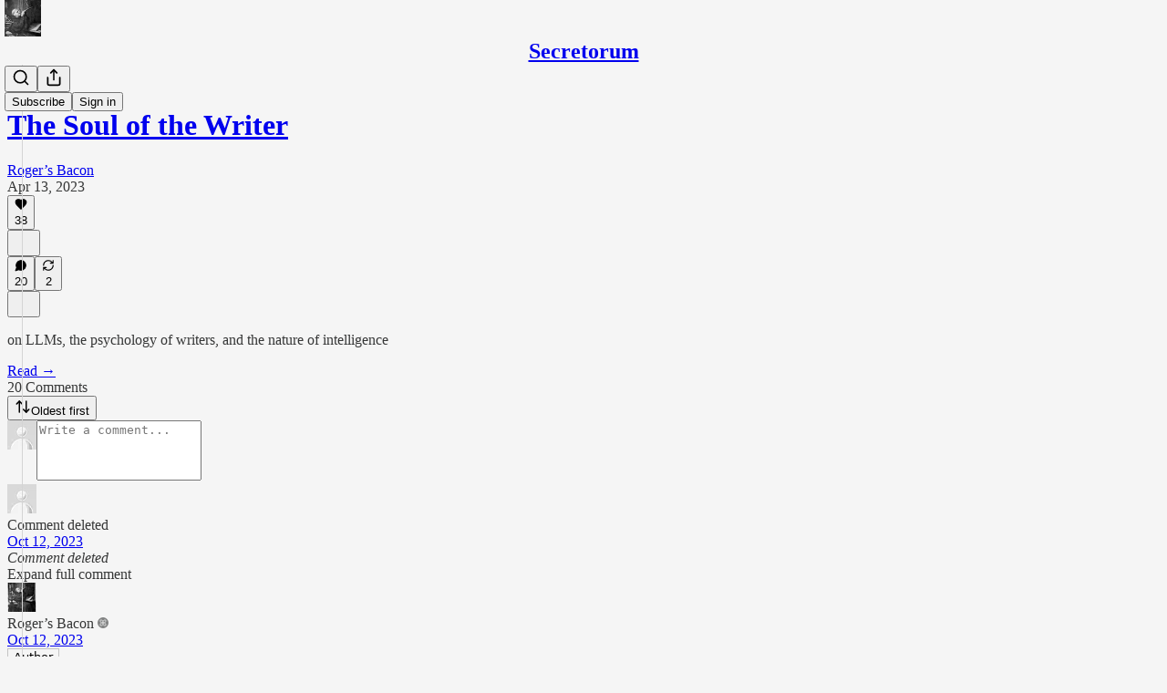

--- FILE ---
content_type: text/css
request_url: https://substackcdn.com/bundle/static/css/9782.6cc465ee.css
body_size: 11409
content:
.pageWrapper-JRNFOD{width:100%;height:90vh;margin:0;padding:0;position:relative}.iframe-UZJJEZ{border:none;width:100%;height:100%;margin:0;padding:0;display:block}.loadingContainer-RJ6q8J{z-index:1;position:absolute;top:50%;left:50%;transform:translate(-50%,-50%)}.pageContainer-PCEs9w{font-family:var(--font-family-text)}.containerFP-Ndac1V{box-sizing:border-box;border:1px solid var(--color-fg-primary-themed);width:100%;max-width:310px;height:auto;position:relative}@media (max-width:768px){.containerFP-Ndac1V{max-width:none}}.name-mkZ7O7{padding-right:32px}@media (max-width:768px){.name-mkZ7O7{padding-right:0}}.imgFP-nsipp_{height:var(--size-80);width:var(--size-80);display:block}.toggleBox-FyAfgO{box-sizing:border-box;border:solid 1px var(--color-fg-primary-themed);background-color:var(--web_bg_color);cursor:pointer;justify-content:center;align-items:center;width:40px;height:40px;display:flex;position:absolute;top:-1px;right:-1px}.toggleBox-FyAfgO.selected-bOtT9y{background-color:var(--color-fg-primary-themed)}.toggleBox-FyAfgO:not(.selected-bOtT9y):hover{border:solid 2px var(--color-accent-themed);background-color:#fff}.toggleBox-FyAfgO:not(.selected-bOtT9y):hover svg{stroke:var(--color-accent-themed)}.previewLink-nVh1jb:hover{text-decoration:underline}.img-tyGf_Q{height:var(--size-64);width:var(--size-64);border-radius:var(--border-radius-sm);display:block}.container-Yff188{box-sizing:border-box;border:1px solid var(--color-utility-detail-themed);width:242px;height:300px;position:relative}.selectableContainer-nkPfNo{cursor:pointer}.selectedContainer-jizK_g.selectedContainer-jizK_g.selectedContainer-jizK_g.selectedContainer-jizK_g{border-color:var(--color-fg-primary-themed)}.clickableContainer-BH19PC.clickableContainer-BH19PC.clickableContainer-BH19PC.clickableContainer-BH19PC{cursor:pointer}.clickableContainer-BH19PC.clickableContainer-BH19PC.clickableContainer-BH19PC.clickableContainer-BH19PC:hover{background-color:var(--color-bg-elevated-hover-themed)}.containerMobile-MaSyfh{box-sizing:border-box;border:1px solid var(--color-utility-detail-themed);width:100%;position:relative}.imgMobile-afxbEf{height:var(--size-32);width:var(--size-32);border-radius:var(--border-radius-sm);display:block}.selector-x5tcGg{top:var(--size-16);right:var(--size-16);height:var(--size-24);width:var(--size-24);box-sizing:border-box;position:absolute}.unselected-B90yNk{border-radius:var(--border-radius-full);border:1px solid var(--color-fg-secondary-themed);box-sizing:border-box}.seeLatest-OQwW6G.seeLatest-OQwW6G.seeLatest-OQwW6G.seeLatest-OQwW6G.seeLatest-OQwW6G{cursor:pointer;color:var(--color-fg-secondary-themed)}.container-AE41Ma{width:100%}.fixedSubscribeBar-X5I6UT{z-index:1;box-sizing:border-box;background-color:#000;width:100%;height:20vh;max-height:200px;padding:20px;transition:all .2s cubic-bezier(.91,.42,.21,.95);position:fixed;bottom:0;left:0;transform:translateY(100%)}.fixedSubscribeBar-X5I6UT.open-CGNCgZ{transform:translate(0,0)}.fixedSubscribeBarInner-l5Soh3{width:100%;max-width:1360px}.emailInput-c9dJvv.emailInput-c9dJvv.emailInput-c9dJvv.emailInput-c9dJvv{background-color:var(--web_bg_color);box-sizing:border-box;max-width:500px;height:56px;font:500 16px/1.7 var(--fp-sans);border:none;border-radius:0;padding-top:16px;padding-bottom:16px}.subscribeButton-mRGW3e.subscribeButton-mRGW3e.subscribeButton-mRGW3e.subscribeButton-mRGW3e{border-color:var(--color-accent-themed);height:56px;font:500 16px/1.7 var(--fp-sans);text-transform:uppercase;background:var(--color-accent-themed);border:1px solid var(--color-accent-themed);color:var(--color-accent-themed-inverse);border-radius:0;flex-shrink:0;width:auto;min-width:125px}.prompt-CndLXc.prompt-CndLXc.prompt-CndLXc.prompt-CndLXc{width:500px;padding:0}@media (max-width:875px){.prompt-CndLXc.prompt-CndLXc.prompt-CndLXc.prompt-CndLXc{width:initial}}@media (max-width:640px){.fixedSubscribeBarInner-l5Soh3{text-align:center}.fixedSubscribeBar-X5I6UT{padding:20px}}.containerFP-07t9zF{box-sizing:border-box;width:100%;height:auto;position:relative}@media (max-width:768px){.containerFP-07t9zF{max-width:none}}.name-a0Fz9O{scroll-margin-top:84px}.sectionName-rkaqT2{margin-top:-4px;scroll-margin-top:84px}@media (max-width:768px){.name-a0Fz9O{padding-right:0}}.imgFP-inDFlQ{height:var(--size-80);width:var(--size-80);display:block}.toggleBox-imiF_d{box-sizing:border-box;border:solid 1px var(--color-fg-primary-themed);background-color:var(--web_bg_color);cursor:pointer;justify-content:center;align-items:center;width:24px;height:24px;padding:2px;display:flex}.toggleBox-imiF_d.selected-BzhSfY{background-color:var(--color-fg-primary-themed)}.toggleBox-imiF_d:not(.selected-BzhSfY):hover{border:solid 2px var(--color-accent-themed);background-color:#fff}.toggleBox-imiF_d:not(.selected-BzhSfY):hover svg{stroke:var(--color-accent-themed)}.previewLink-E_1a9P:hover{text-decoration:underline}.img-WX3nAp{height:var(--size-64);width:var(--size-64);border-radius:var(--border-radius-sm);display:block}.container-o46UIK{box-sizing:border-box;border-top:1px solid var(--color-utility-detail-themed);width:242px;height:300px;position:relative}.containerFP-07t9zF.newsletter-D2dW12{justify-content:flex-start;padding-left:34px}.selectableContainer-YL_iyh{cursor:pointer}.selectedContainer-n52rn6.selectedContainer-n52rn6.selectedContainer-n52rn6.selectedContainer-n52rn6{border-color:var(--color-fg-primary-themed)}.clickableContainer-kN6aXS.clickableContainer-kN6aXS.clickableContainer-kN6aXS.clickableContainer-kN6aXS{cursor:pointer}.clickableContainer-kN6aXS.clickableContainer-kN6aXS.clickableContainer-kN6aXS.clickableContainer-kN6aXS:hover{background-color:var(--color-bg-elevated-hover-themed)}.containerMobile-FCXV4L{box-sizing:border-box;border:1px solid var(--color-utility-detail-themed);width:100%;position:relative}.imgMobile-yxcTR0{height:var(--size-32);width:var(--size-32);border-radius:var(--border-radius-sm);display:block}.selector-m97riq{top:var(--size-16);right:var(--size-16);height:var(--size-24);width:var(--size-24);box-sizing:border-box;position:absolute}.filled-checkmark-icon-circle{fill:var(--color-accent-themed)}.unselected-o9ICqY{border-radius:var(--border-radius-full);border:1px solid var(--color-fg-secondary-themed);box-sizing:border-box}.seeLatest-RyDQ23.seeLatest-RyDQ23.seeLatest-RyDQ23.seeLatest-RyDQ23.seeLatest-RyDQ23{cursor:pointer;color:var(--color-fg-secondary-themed)}@media (min-width:1024px){.containerFP-07t9zF.newsletter-D2dW12{border:1px solid var(--color-utility-detail-themed);padding-left:16px}}.container-TdpX8j{max-width:1360px;margin:0 auto 32px}.menuContainer-eVgk2K{z-index:3;width:100vw}.menu-QeR7Zf{background-color:var(--color-bg-primary-themed);width:100%;position:absolute;top:0}.menu-QeR7Zf.menuOpen-Y2LbVM{box-shadow:var(--shadow-md)}.menu-QeR7Zf.menuFixed-aZOMlg{position:fixed;top:0}.activeDropdown-TfhPGt{border-bottom:1px solid var(--color-fg-primary-themed)}.dropdownItem-CUrbuV{text-transform:uppercase;cursor:pointer;padding:16px 30px}.activeButton-mA_kLf{border-bottom:4px solid var(--color-accent-themed);padding-bottom:4px}.sectionItem-qgeeAr{box-sizing:border-box;padding:16px 0}.fullWidth-MFfT4k{width:100%}.dividerFP-xuOYlu{background-color:var(--color-fg-primary-themed);width:100%;height:5px}.dividerLight-El30xh{background-color:var(--color-utility-detail-themed);width:100%;height:1px}.selectAll-mqDRzw{flex-wrap:nowrap;flex-shrink:0}.selectAllWrapper-NrGWzW:hover .selectAll-mqDRzw.selectAll-mqDRzw.selectAll-mqDRzw.selectAll-mqDRzw{color:var(--color-accent-themed)}.selectAllWrapper-NrGWzW:hover svg{stroke:var(--color-accent-themed)}@media (min-width:768px){.container-TdpX8j{margin-bottom:80px;padding:0 40px}.contentColumn-dSrdJe{max-width:calc(100% - 300px);padding-top:0;padding-right:0}.menu-QeR7Zf{width:auto;padding-left:0;top:40px}.menu-QeR7Zf.menuFixed-aZOMlg{top:64px}.menuContainer-eVgk2K{z-index:2}}@media (min-width:1024px){.contentColumn-dSrdJe{max-width:calc(100% - 350px);padding-top:0}.sectionContainer-TeyA0k{grid-template-columns:50% 50%;display:grid}}@media (min-width:1300px){.sectionContainer-TeyA0k{grid-template-columns:33% 33% 33%}}.container-moTuSH{padding-top:var(--size-16);padding-bottom:var(--size-48);padding-left:var(--size-24);padding-right:var(--size-24);max-width:776px;margin:0 auto}.container-moTuSH.large-pO5KJu{max-width:1140px}.newsletterList-TOG54r{padding-top:40px}.accountLink-UwyLNq.accountLink-UwyLNq.accountLink-UwyLNq.accountLink-UwyLNq.accountLink-UwyLNq{color:var(--color-fg-secondary-themed)}.selectAll-z_I3hx{flex-wrap:nowrap;flex-shrink:0}.selectAllWrapper-CuXhFC:hover .selectAll-z_I3hx.selectAll-z_I3hx.selectAll-z_I3hx.selectAll-z_I3hx{color:var(--color-accent-themed)}.selectAllWrapper-CuXhFC:hover svg{stroke:var(--color-accent-themed)}.getTicketsHeaderWrapper-SZWsSS{width:100%;margin:24px 0}.getTicketsHeader-x8EjLy{align-items:center;width:100%;margin-top:12px}.getTicketsButton-kg7NHY{align-self:flex-end;align-items:center;width:100%;margin-top:12px}.addToCalendar-Ly6tvS{align-items:center;width:100%;display:flex}@media (min-width:768px){.getTicketsHeaderWrapper-SZWsSS{width:auto;margin-top:40px}.getTicketsHeader-x8EjLy{position:static}}.selectedSpeaker-icrBiI{background-color:#f9fafb;border:1px solid #e5e7eb;border-radius:6px;align-items:center;padding:8px 12px}.datetimeInput-OqKjSC{width:100%;min-height:40px;font-size:15px;font-family:var(--font-family-text);border:1px solid #d1d5db;border-radius:6px;padding:8px 12px}.ticketButton-_hOigI{color:#fff;background-color:#dc2626;border-radius:4px;padding:6px 12px;font-size:14px;font-weight:500;text-decoration:none;display:inline-block}.ticketButtonContainer-A4voWr{margin-top:8px}.formLabel-LFkbuh{margin-bottom:8px;font-weight:500;display:block}.columnLabel-bQ1kce{display:none}.tabs-d40s8L{border-bottom:1px solid var(--color-fg-primary-themed);border-top:4px solid var(--color-fg-primary-themed);padding-top:2px}.carouselSection-gPB50n{margin-top:64px}.viewAll-yqgIin{cursor:pointer;align-items:center;display:flex;position:absolute;top:-40px;right:0}.activeIndicator-I76W2t{background-color:var(--color-accent-themed);height:4px;position:absolute;bottom:-1px;left:0;right:0}.body-MEXoZj{margin-top:16px}.gridContainer-cUzqtv{flex-direction:column;padding:0;display:flex}.gridElement-yo5ihO{margin-top:40px;margin-bottom:24px}.gridContentWide-rxBiud{position:relative}@media (max-width:767px){.minusPadding-PaL7bd{margin-left:calc(var(--container-horizontal-padding-mobile)*-1);margin-right:calc(var(--container-horizontal-padding-mobile)*-1);padding-left:0;padding-right:0}.minusPadding-PaL7bd>div{padding-left:var(--container-horizontal-padding-mobile);padding-right:var(--container-horizontal-padding-mobile)}}.header-mDRyAe{margin:16px 0 24px;position:-webkit-sticky;position:sticky;top:65px}.upcomingEventsHeader-woqqJt{max-width:150px}.section-K5XK4J{margin-top:0}.overviewContent-XLjjqs{margin-bottom:24px}.storyFilters-Lww1a5{flex-direction:row;margin-bottom:24px;display:flex;overflow-x:auto}.storyFilters-Lww1a5 button{border-radius:16px;padding:2px 8px}.eventFilterSidebar-HGZH1F{z-index:1;position:relative}.eventFiltersContainer-PfCZ51{z-index:1}.eventFilters-Gdxaic{justify-content:space-between;align-items:flex-start;gap:8px;width:100%;overflow:auto}.filterDrawer-fhVjQs{background:var(--web_bg_color);width:100vw;top:100%;left:calc(var(--container-horizontal-padding-mobile)*-1);padding:8px var(--container-horizontal-padding-mobile)24px var(--container-horizontal-padding-mobile);box-shadow:var(--shadow-md);box-sizing:border-box;position:absolute}.halfWidth-O2RF3T{width:50%}.fullWidth-PjDnZi{width:100%}.gridDrawer-HhS2nB{grid-template-columns:1fr 1fr;gap:8px;width:100%;margin:8px 0;display:grid}.filterLabel-vseYc7{justify-content:space-between;align-items:center;width:100%}.filterLabel-vseYc7:hover,.filterLabel-vseYc7.isOpen-d3Hazm{color:var(--color-accent-themed)!important;stroke:var(--color-accent-themed)!important}.filterLabel-vseYc7:hover>*{color:inherit!important;stroke:inherit!important}.filterInput-uDsFci{width:100%}.link-yscYw4{cursor:pointer;align-items:center;margin:8px 0;display:flex}.link-yscYw4:hover{color:var(--color-accent-themed)!important}.caret-hr8414{transform:rotate(180deg)}.collapsed-IIhTt4.caret-hr8414{transform:rotate(0)}.presentingSponsorItem-IK1Qmj{flex-direction:column;align-items:flex-start;display:flex}.presentingSponsorItem-IK1Qmj .logoImage-kRUrob{aspect-ratio:1;object-fit:cover;width:100%;height:100%;margin-bottom:16px}.sponsorsSection-BrYna3{border-bottom:2px solid #bebdb8;padding-bottom:40px}.presentingSponsors-UxJZOf{grid-template-columns:repeat(2,1fr);gap:32px 40px;display:grid}.associateSponsorItem-zHyb7w{justify-content:center;justify-self:center;align-items:center;display:flex}.associateSponsorItem-zHyb7w .logoImage-kRUrob{object-fit:cover;width:auto;max-height:48px}.associateSponsorItem-zHyb7w:nth-child(3n+1){justify-self:flex-start}.associateSponsorItem-zHyb7w:nth-child(3n){justify-self:end}.associateSponsors-a_8Uy9{grid-template-columns:repeat(3,1fr);justify-content:space-between;gap:20px;display:grid}.eventSponsors-I3hh3z{grid-template-columns:1fr 1fr;gap:30px;display:grid}.eventSponsors-I3hh3z img{width:100%}.accentText-Jdzypb{color:var(--color-accent-themed);stroke:var(--color-accent-themed)}.clearAll-e_qauL.clearAll-e_qauL{cursor:pointer;margin-top:32px;text-decoration:underline}.grid2-omt62a{grid-template-columns:1fr 1fr;display:grid}.radioButton-YqfUDb{background-color:var(--color-fg-primary-themed)}.contentBlock-vCbxlb{width:100%;margin-top:40px}.thickDivider-GSdz5t{background-color:var(--color-fg-primary-themed);height:4px;margin-top:40px}.speakerContainer-Cy_jJg{flex-basis:50%}.subscribeButton-EGn0ZU.subscribeButton-EGn0ZU.subscribeButton-EGn0ZU.subscribeButton-EGn0ZU{position:absolute;top:0;right:0;transform:none}.authorCard-jki8YU{position:relative}.eventsPreview-jo606i{overflow-x:auto}.seriesItem-mdFy9Y{cursor:pointer}.eventsContainer-oKPVOv{width:100%}@media (min-width:768px){.clearAll-e_qauL.clearAll-e_qauL{margin-top:0}.tabs-d40s8L{position:-webkit-sticky;position:sticky;top:0}.gridContainer-cUzqtv{grid-template-columns:minmax(0,1fr) 2fr 1fr;width:100%;margin-top:48px;padding-left:0;display:grid}.header-mDRyAe{margin-top:0}.upcomingEventsHeader-woqqJt{max-width:none}.section-K5XK4J{margin-top:72px}.manifesto-dsJabs{margin-top:12px}.keepReading-ZcGvRV{cursor:pointer;align-items:center;gap:8px;margin:24px auto 40px;display:flex}.gridContentWide-rxBiud{grid-column:2/4}.viewAll-yqgIin{top:-64px}.filterButton-P9_uB2{width:100%;padding:0}.columnLabel-bQ1kce{margin-bottom:40px;display:block}.eventSponsors-I3hh3z{grid-template-columns:1fr 1fr 1fr;gap:40px}.gridDrawer-HhS2nB{flex-direction:column;display:flex}.filterDrawer-fhVjQs{box-shadow:none;width:auto;margin-bottom:8px;padding:0;position:static}.authorCard-jki8YU{width:50%}.subscribeButton-EGn0ZU{padding:8px}.filterInput-uDsFci{margin-top:8px}}.textarea-Ohqcz2{border:1px solid var(--color-utility-detail);background-color:var(--color-bg-primary);color:var(--color-fg-primary);border-radius:0;padding:16px;line-height:24px}.textareaWithIcon-kncL3t{padding-right:48px}.dark-theme .textarea-Ohqcz2{border:var(--border-default);background-color:#2d2d2a;color:#fff!important}.iconContainer-aheBDP{bottom:8px;right:8px}.eventCard-uFRmX6{flex-direction:column;flex:1;min-width:250px;display:flex;position:relative}.eventCardHeader-uVMduR{justify-content:space-between;align-items:flex-start;margin-bottom:12px;display:flex}.eventCardHeader-uVMduR svg{margin-right:8px}.eventCardTitle-HyD3H8{cursor:pointer;margin-top:12px;margin-bottom:12px}.eventCardTitle-HyD3H8:hover{color:var(--color-accent-themed)!important}.eventActions-UyJo9k{gap:8px;display:flex;position:absolute;top:16px;left:16px}.eventTypes-DizLQi{gap:8px;position:absolute;top:16px;right:16px}.eventDescription-MzE2D1{text-overflow:ellipsis;margin-bottom:8px;overflow:hidden}.typeTag-dtvX8u{opacity:.8;border-radius:8px;padding:8px}.in-person-bGFEFa{background:#e0a39b}.livestream-EzMp0v{background:#97aeba}.actionButton-CdUeYP{color:#374151;cursor:pointer;background-color:#fff;border:1px solid #d1d5db;border-radius:4px;padding:4px 8px;font-size:12px;text-decoration:none}.actionButton-CdUeYP:hover{background-color:#f3f4f6}.deleteButton-EwTebW{color:#dc2626;border-color:#fca5a5}.deleteButton-EwTebW:hover{background-color:#fef2f2}.eventStatusLabel-Jeu7Gn{background-color:#fff;border:1px solid #d1d5db;border-radius:4px;padding:4px 8px}.eventCardBottom-HEIxGW{flex:1;justify-content:space-between}.coverImage-EDvboy{object-fit:cover;aspect-ratio:1;cursor:pointer;width:100%}.eventSeriesLink-VmrOOC{cursor:pointer}.desktop .eventCard-uFRmX6{min-width:none;grid-template-columns:1fr 1fr 1fr;gap:40px;display:grid}.desktop .eventCardHeader-uVMduR{justify-content:flex-start;margin:0}.desktop .eventCardTitle-HyD3H8{margin-top:0}.desktop .eventTypes-DizLQi{margin-top:auto;position:static}.coverImage-lDa1UL{object-fit:cover;aspect-ratio:1.25;cursor:pointer;width:100%;height:100%}.headerImage-YvCrC1{max-width:100%;margin:24px 0}.datetimeInput-W3o29e{width:100%;min-height:40px;font-size:15px;font-family:var(--font-family-text);border:1px solid #d1d5db;border-radius:6px;padding:8px 12px}.formLabel-YcWPTP{margin-bottom:8px;font-weight:500;display:block}.columnLabel-FiYzFV{display:none}.tabs-pvo6fW{border-bottom:1px solid var(--color-fg-primary-themed);border-top:4px solid var(--color-fg-primary-themed);padding-top:2px}.carouselSection-o6Vatv{margin-top:64px}.viewAll-G3ryYO{cursor:pointer;align-items:center;display:flex;position:absolute;top:-40px;right:0}.activeIndicator-QrOuU6{background-color:var(--color-accent-themed);height:4px;position:absolute;bottom:-1px;left:0;right:0}.body-jM2qDJ{margin-top:16px}.header-qyY_LG{margin:16px 0 24px;position:-webkit-sticky;position:sticky;top:65px}.section-eGkqMh{margin-top:0}.overviewContent-woD8Go{margin-bottom:24px}.storyFilters-TUKs8u{flex-direction:row;margin-bottom:24px;display:flex;overflow-x:auto}.storyFilters-TUKs8u button{border-radius:16px;padding:2px 8px}.filterDrawer-xiacDR{background:var(--web_bg_color);width:100vw;box-shadow:var(--shadow-md);padding:8px 15vw 24px;position:absolute;top:100%;left:-15vw}.halfWidth-Kvs4D8{width:50%}.fullWidth-huxevk{width:100%}.link-d7W3vi{cursor:pointer;align-items:center;margin:8px 0;display:flex}.link-d7W3vi:hover{color:var(--color-accent-themed)!important}.presentingSponsorItem-iRdcBr{flex-direction:column;align-items:flex-start;display:flex}.presentingSponsorItem-iRdcBr .logoImage-n6AJcY{aspect-ratio:1;object-fit:cover;width:100%;height:100%;margin-bottom:16px}.sponsorsSection-sBBwhX{border-bottom:2px solid #bebdb8;padding-bottom:40px}.presentingSponsors-IdhPjQ{grid-template-columns:repeat(2,1fr);gap:32px 40px;display:grid}.associateSponsorItem-JmCeIG{justify-content:center;justify-self:center;align-items:center;display:flex}.associateSponsorItem-JmCeIG .logoImage-n6AJcY{object-fit:cover;width:auto;max-height:48px}.associateSponsorItem-JmCeIG:nth-child(3n+1){justify-self:flex-start}.associateSponsorItem-JmCeIG:nth-child(3n){justify-self:end}.associateSponsors-E6uJdd{grid-template-columns:repeat(3,1fr);justify-content:space-between;gap:20px;display:grid}.eventSponsors-QajGni{grid-template-columns:1fr 1fr;gap:30px;display:grid}.eventSponsors-QajGni img{width:100%}.accentText-PJoM9f{color:var(--color-accent-themed);stroke:var(--color-accent-themed)}.clearAll-PlzbdB.clearAll-PlzbdB{cursor:pointer;margin-top:32px;text-decoration:underline}.grid2-Qn3XQs{grid-template-columns:1fr 1fr;display:grid}.radioButton-xrh_v2{background-color:var(--color-fg-primary-themed)}.contentBlock-ZJEFvK{width:100%;margin-top:40px}.thickDivider-nMBiD6{background-color:var(--color-fg-primary-themed);height:4px;margin-top:40px}.subscribeButton-y1jTFS{position:absolute;top:0;right:0}.authorCard-rbBteZ{position:relative}.eventCard-kqvX4w{min-width:250px}.eventsPreview-iW8fgn{overflow-x:auto}@media (min-width:768px){.headerImage-YvCrC1{margin:40px 0}.tabs-pvo6fW{position:-webkit-sticky;position:sticky;top:0}.header-qyY_LG{margin-top:0}.section-eGkqMh{margin-top:72px}.manifesto-pnC01w{margin-top:12px}.keepReading-zXEd47{cursor:pointer;align-items:center;gap:8px;margin:24px auto 40px;display:flex}.gridContentWide-qDAfp5{grid-column:2/4}.viewAll-G3ryYO{top:-64px}.clearAll-PlzbdB.clearAll-PlzbdB{margin-top:0}.columnLabel-FiYzFV{margin-bottom:40px;display:block}.eventSponsors-QajGni{grid-template-columns:1fr 1fr 1fr;gap:40px}.filterDrawer-xiacDR{box-shadow:none;width:auto;margin-bottom:8px;padding:0;position:static}.authorCard-rbBteZ{width:50%}.subscribeButton-y1jTFS{padding:8px}}.background-TS_gqR{background-color:var(--color-blue)}.backgroundAlternate-_7s7DT{background-color:var(--color-fg-primary-themed)}.container-yxf71B{flex-direction:column;width:1248px;max-width:100%;margin:0 auto;padding-bottom:20px;display:flex}.containerAlternate-WGXWZq{flex-direction:column;max-width:100%;display:flex}.headerImage-Y8cPSt{max-width:100%;display:block}.headerImageAlternate-Arp7Tv{aspect-ratio:1.54;object-fit:cover}.content-iscROM{color:#fff;max-width:410px;margin:0 auto 40px;padding-top:12px}.contentAlternate-Z6mfO4{width:80%;max-width:320px;margin:0 auto;padding:40px 0}@media (min-width:768px){.container-yxf71B{flex-direction:row-reverse;justify-content:space-evenly}.containerAlternate-WGXWZq{flex-direction:row-reverse;justify-content:space-evenly;width:1320px;margin:0 auto;padding-bottom:80px}.content-iscROM{width:40%;margin:16px;padding-top:40px}.contentAlternate-Z6mfO4{width:50%;max-width:410px;margin:0 5%;padding-top:40px}.headerImage-Y8cPSt{width:60%;max-width:750px}.headerImageAlternate-Arp7Tv{aspect-ratio:.75;width:40%;max-width:543px}}.background-XIOFVG{background-color:#161718}.container-MxDuwa{flex-direction:column;max-width:100%;margin:0 auto;display:flex}.headerImage-mfhwbd{object-fit:cover;width:100%;height:300px;display:block}.headerImageAspect-T8HgTk{aspect-ratio:.75}.content-bcrzex{box-sizing:border-box;width:100%;max-width:600px;margin:0 auto;padding:40px 20px}@media (min-width:768px){.container-MxDuwa{flex-direction:row-reverse;align-items:center;max-width:1086px;padding:60px 40px}.headerImage-mfhwbd{width:45%;height:auto}.content-bcrzex{width:50%;padding:40px 5% 40px 0}}.image-sYkLIi{width:540px;max-width:100%}.footer-cRMYS1{text-align:center;color:var(--color-bg-primary-themed);background-color:var(--color-fg-primary-themed)}.footerContent-TTn9F6{max-width:1400px;margin:0 auto}.footerHed-xgaXnM{text-transform:uppercase;letter-spacing:3px;margin-bottom:-16px;font-size:96px;line-height:96px}@media (min-width:1024px){.footerHed-xgaXnM{margin-bottom:-24px;font-size:148px;line-height:148px}}.footerLink-_5lFCC>a{text-transform:uppercase;text-decoration:none}.footerLink-_5lFCC>a:hover{text-decoration:underline}.substackIcon-aS8sUQ{padding:0 4px;display:inline-block;transform:translateY(4px)}.downloadAppLink-yiuJ9E{text-transform:uppercase;border:1px solid #fff;padding:8px}.playButton-aoPveC{width:auto;height:14px}.liveTag-MsSGA4{background-color:#f8320d;border-radius:4px;align-items:center;height:28px;padding:0 8px;display:flex}.viewerCount-R1kN0i{transition:opacity .2s}.viewerCount-R1kN0i:hover{opacity:.8}.container-j8poGw{background-color:#161613}.container-sckr5Y{box-sizing:border-box;width:100%;max-width:660px;margin:0 auto}.wrapper-JFyjIy.wrapper-JFyjIy.wrapper-JFyjIy.wrapper-JFyjIy{max-width:inherit}.prompt-LfHufc.prompt-LfHufc.prompt-LfHufc.prompt-LfHufc{flex-direction:row;display:flex}.subscribeButton-Nj91ga.subscribeButton-Nj91ga.subscribeButton-Nj91ga.subscribeButton-Nj91ga{color:#fff;text-transform:uppercase;background-color:#161613;border:none;border-radius:0;height:56px;font:500 16px/1.2 American Grotesk,sans-serif}.input-PZFqCj.input-PZFqCj.input-PZFqCj.input-PZFqCj{border:1px solid #161613;border-right:0;border-radius:0;height:56px;font:500 16px/1.2 American Grotesk,sans-serif}.input-PZFqCj.input-PZFqCj.input-PZFqCj.input-PZFqCj:focus{box-shadow:none}@media (max-width:768px){.prompt-LfHufc.prompt-LfHufc.prompt-LfHufc.prompt-LfHufc{flex-direction:column;gap:8px}.input-PZFqCj.input-PZFqCj.input-PZFqCj.input-PZFqCj{text-align:center;border-right:1px solid #161613}}.container-F6lwXo{grid-gap:var(--column-gap);grid-template-columns:repeat(4,1fr);display:grid}@media (max-width:1024px){.container-F6lwXo{grid-template-columns:repeat(3,1fr)}}.itemImage-xOyOyH{width:100%}.itemImageHoverOverlay-Q1cWQy{background-color:#00000059;position:absolute;top:0;bottom:0;left:0;right:0}.itemImageMobile-Q0peCf{width:90px}.itemBodyMobile-pajlxB{flex-grow:1}.input-yab_Zq.input-yab_Zq.input-yab_Zq.input-yab_Zq{box-sizing:border-box;width:100%;height:56px;font:500 16px/1.7 var(--fp-sans);color:#161613;background-color:#fff;border:1px solid #161613;border-radius:0;outline:none;padding:16px;transition:border-width .2s}.inputSm-LeCzcW.input-yab_Zq.input-yab_Zq.input-yab_Zq{height:40px;padding:8px 16px;font-size:14px}.input-yab_Zq.input-yab_Zq.input-yab_Zq.input-yab_Zq::placeholder{color:#666;font-weight:400}.input-yab_Zq.input-yab_Zq.input-yab_Zq.input-yab_Zq:disabled{color:#999;cursor:not-allowed;background-color:#f5f5f5}.input-yab_Zq.input-yab_Zq.input-yab_Zq.input-yab_Zq:read-only{background-color:#f9f9f9}.editRowContent-Q3ex6r{width:100%}.fullHeight-fzWhjy{height:100%}.content-LYcGXJ{overflow-wrap:break-word;word-break:break-word}.contentWrapper-IH9YEj{flex-grow:1}.input-CUQULH{margin-top:4px}.viewProfile-u5hCP0.viewProfile-u5hCP0{text-decoration:underline}.actionLink-ovC95f{font-weight:700;text-decoration:underline}.clickable-QzUIvj{cursor:pointer}.actionItem-Th40ya{transition:all .2s}.actionItem-Th40ya:hover{text-decoration:underline}.sectionHeader-Z3zoO8{cursor:pointer;-webkit-user-select:none;user-select:none}.chevron-NOVYNS{transition:transform .3s}.expanded-Tjjigv{transform:rotate(180deg)}.podcastLogo-AAT5j_{background-color:#d3d3d3;background-position:50%;background-size:cover;border-radius:4px;width:40px;height:40px}.inputField-ZlLLCs.inputField-ZlLLCs.inputField-ZlLLCs.inputField-ZlLLCs{border:none;border:var(--border-default);border-radius:0 var(--border-radius-sm)var(--border-radius-sm)0;color:var(--color-fg-primary);background-color:var(--color-bg-primary);box-sizing:border-box;border-left:none;flex-grow:1;padding:5px 5px 5px 4px;font-size:16px;font-style:italic;line-height:24px}.inputField-ZlLLCs.inputField-ZlLLCs.inputField-ZlLLCs.inputField-ZlLLCs:hover{cursor:text}.inputField-ZlLLCs.inputField-ZlLLCs.inputField-ZlLLCs.inputField-ZlLLCs.themed-qm5g5y{background-color:var(--color-bg-secondary-themed);border:var(--border-default-themed);color:var(--color-fg-primary-themed)}.currencyInput-n4aG03{border:var(--border-default);background-color:var(--color-bg-primary);color:var(--color-fg-primary);box-sizing:border-box;border-radius:var(--border-radius-sm)0 0 var(--border-radius-sm);padding:5px 8px}.currencyInput-n4aG03.themed-qm5g5y{border:var(--border-default-themed);background-color:var(--color-bg-secondary-themed);color:var(--color-fg-primary-themed)}.inputContainer-JJXl4U{box-sizing:border-box;width:100%;font-family:var(--font-family-text);color:var(--color-fg-primary)}.inputContainer-JJXl4U.themed-qm5g5y{color:var(--color-fg-secondary-themed)}.outlineWrapper-MqmfKS{white-space:nowrap;display:inline-block;position:relative}.outlineWrapperWithWarning-x5ALXu{margin-right:28px}.warningContainer-lQlVcA{margin-top:-10px;padding-left:10px;line-height:20px;display:inline;position:absolute;top:50%}.outlineWrapperSelected-KXkgz5:before{border:1px solid var(--color-accent-themed);border-radius:var(--border-radius-sm);content:"";pointer-events:none;width:100%;height:100%;padding:4px;position:absolute;top:-4px;left:-4px}.amountInput-pcn7kh{width:24px;min-width:24px!important;max-width:68px!important;color:inherit!important;font-size:inherit!important;background:0 0!important;border:none!important;margin:0!important;padding:0!important;display:inline-block!important}.amountInputDeselected-W75Nrd{pointer-events:none}.selected-Rkwzkv{box-shadow:var(--focus-input-ring)}.grid-NonZWA{grid-column-gap:var(--size-16);grid-row-gap:var(--size-16);grid-template-columns:100px 1fr;display:grid}.table-divider-O5XQ7c{grid-column:1/span 2}.clickable-U5bOwj{cursor:pointer;transition:all .2s}.clickable-U5bOwj:hover{text-decoration:underline}.expandable-UB3Kke{cursor:pointer}.expandable-UB3Kke:hover{opacity:.8}.actionLink-Ghc0Ci{text-decoration:underline}.actionLink-Ghc0Ci:hover{opacity:.8}.container-f1dBWX{max-width:1000px;margin:100px auto 0}@media screen and (max-width:768px){.container-f1dBWX{max-width:100%}}.tabContainer-ZyUff9{min-height:var(--full-height);justify-content:center;gap:96px;margin:32px auto}@media screen and (max-width:768px){.tabContainer-ZyUff9{border-bottom:1px solid #e0e0e0;flex-direction:column;gap:16px;margin-bottom:0;overflow-x:auto}}.tab-zPdpGg.tab-zPdpGg.tab-zPdpGg.tab-zPdpGg{text-underline-offset:6px;text-decoration-thickness:3px}.selectedTab-h46kjj{text-decoration:underline;-webkit-text-decoration-color:var(--color-accent-themed);-webkit-text-decoration-color:var(--color-accent-themed);-webkit-text-decoration-color:var(--color-accent-themed);text-decoration-color:var(--color-accent-themed)}.tabContent-Q4YhmV{flex-grow:1;max-width:660px;margin-bottom:120px}.upgradeBanner-qujPvE{border:1px solid #000;margin-bottom:24px;padding:16px 24px}@media screen and (max-width:768px){.tab-zPdpGg.tab-zPdpGg.tab-zPdpGg{white-space:nowrap;border-radius:0;flex-shrink:0;justify-content:center;min-width:auto;padding:8px 16px}.upgradeBanner-qujPvE{padding:8px}.selectedTab-h46kjj.selectedTab-h46kjj.selectedTab-h46kjj{border-bottom:3px solid var(--color-accent-themed);font-weight:500;text-decoration:none}.tab-zPdpGg.tab-zPdpGg.tab-zPdpGg:hover{text-decoration:none}.tabContent-Q4YhmV{max-width:100%;margin:0 0 60px;padding:0 16px}.tabMenu-TPrBTB{scrollbar-width:none;-ms-overflow-style:none;border-bottom:1px solid #e0e0e0;width:100%;display:flex;overflow-x:auto}.tabMenu-TPrBTB::-webkit-scrollbar{display:none}}.outerContainer-_EB7WB{position:relative;overflow:hidden}@media screen and (max-width:768px){.outerContainer-_EB7WB{margin:0 calc(-1*var(--container-horizontal-padding-mobile))}}.innerTrack-Kj4zL_{height:100%;position:relative}.panel-Y2mj7O{transform-origin:50%;position:absolute;top:50%;left:0}.videoPostImage-dwXmpQ{width:100%}.previousBackground-l9aBt9,.nextBackground-_36RTD{-webkit-user-select:none;user-select:none;cursor:pointer;align-items:center;width:100px;display:flex;position:absolute;top:0;bottom:0}@media screen and (max-width:768px){.previousBackground-l9aBt9,.nextBackground-_36RTD{width:var(--container-horizontal-padding-mobile)}}.previousBackground-l9aBt9{background:linear-gradient(90deg,#161613 0%,#161613 10%,#16161380 40%,#16161300 100%);justify-content:flex-start;left:0}@media screen and (max-width:768px){.previousBackground-l9aBt9{left:var(--size-12);background:0 0}}.nextBackground-_36RTD{background:linear-gradient(270deg,#161613 0%,#161613 10%,#16161380 40%,#16161300 100%);justify-content:flex-end;right:0}@media screen and (max-width:768px){.nextBackground-_36RTD{right:var(--size-12);background:0 0}}.header-MeQvZM{background-color:var(--color-bg-primary)}.headerContents-XMY0rT{grid-gap:40px;grid-template-columns:repeat(12,1fr);display:grid}.headerContents-XMY0rT>:first-child{grid-column:1/span 4;align-self:center}.headerContents-XMY0rT>:nth-child(2){grid-column:5/span 8;align-self:center}.sectionImage-OVlQ8l{width:150px}.sectionTitle-Aad7Bm:hover{color:var(--color-accent-themed)}.sectionContainer-g1nief:has(.sectionImage-OVlQ8l:hover) .sectionTitle-Aad7Bm{color:var(--color-accent-themed)}.bodyContents-ivBy3X{grid-gap:40px;grid-template-columns:repeat(12,1fr);min-height:50vh;display:grid}.bodyContents-ivBy3X>:first-child{grid-column:4/span 6}@media screen and (max-width:1024px){.bodyContents-ivBy3X{display:block}}.carouselContainer-h0k1wv{overscroll-behavior-x:contain;touch-action:pan-y;position:relative;overflow:hidden}.carouselTrack-LROA1y{width:100%;padding-bottom:4px;overflow:hidden}.carouselFade-dU2us_{background:linear-gradient(90deg,#0000 0%,#f6f4ef 100%);width:80px;height:100%;position:absolute;top:0;right:0}.mobileScrollContainer-vr1ryM{scrollbar-width:none;width:100%;margin-left:-28px;margin-right:-28px;padding-left:28px;padding-right:28px;overflow-x:auto;overflow-y:hidden}.mobileScrollContainer-vr1ryM::-webkit-scrollbar{display:none}.sectionLogo-gK1870{width:100%}.titleLink-En3yx0{-webkit-tap-highlight-color:transparent;text-decoration:none}@media (hover:hover){.titleLink-En3yx0.titleLink-En3yx0.titleLink-En3yx0:hover{color:var(--color-accent-themed,#f2312c);text-decoration:none}}.titleLink-En3yx0.titleLink-En3yx0.titleLink-En3yx0:active{color:var(--color-accent-themed,#f2312c)}.container-jez8Y9{box-sizing:border-box}.intro-Yvh6eZ{font-family:var(--fp-serif);font-size:38px;font-style:italic;font-weight:500}@media screen and (max-width:768px){.intro-Yvh6eZ{font-size:24px}}.logo-zLbeFo{flex-grow:1;flex-shrink:1;min-width:0;max-width:85vw;min-height:0}.container-NehaVk{background-color:var(--color-fg-primary-themed);width:100vw;padding:var(--size-24)0;box-sizing:border-box;margin-left:calc(50% - 50vw);margin-right:calc(50% - 50vw)}.containerInner-ntGWZj{width:100%;max-width:var(--site-content-max-width,1100px);padding:0 var(--container-horizontal-padding);box-sizing:border-box;flex-direction:column;align-items:center;margin:0 auto;display:flex}.whiteSignInLink-INYUOp{color:#fff;text-decoration:underline}.emailFormWrapper-JpcLKh{box-sizing:border-box;justify-content:center;width:100%;max-width:448px;margin:0 auto;display:flex}@media screen and (min-width:769px){.emailFormWrapper-JpcLKh .fp-email-input-accent{flex-shrink:0;width:261px!important;max-width:none!important}.emailFormWrapper-JpcLKh .fp-subscribe-button-accent{flex-shrink:0;width:187px!important;max-width:none!important}}@media screen and (max-width:768px){.container-NehaVk{padding:var(--size-24)0}.containerInner-ntGWZj{padding:0 var(--container-horizontal-padding-mobile)}.emailFormWrapper-JpcLKh{max-width:100%;padding:0 var(--container-horizontal-padding-mobile)}}.videoWrapper-gU8vC5{aspect-ratio:auto;width:-webkit-fit-content;width:fit-content;position:relative}.mobileContainer-qor88J{width:100vw!important;margin-left:calc(50% - 50vw)!important;margin-right:calc(50% - 50vw)!important}@media (max-width:768px){.videoWrapper-gU8vC5{aspect-ratio:390/741;width:100%;max-width:none}}.video-E02_Ms{width:658px;height:658px;position:relative}.smallScreenVideo-UKN5BQ{width:100%;height:100%;position:relative}.playButton-elyoq5{z-index:2;cursor:pointer;justify-content:center;align-items:center;padding:16px;display:flex;position:absolute;top:50%;left:50%;transform:translate(-50%,-50%)}.heroText-vjETGo{max-width:586px}.container-QYwuRw{border:var(--border-default);border-radius:var(--border-radius-md);margin-bottom:32px}.container-b1BW1a.container-b1BW1a{max-width:624px;padding:var(--size-12)var(--size-16)var(--size-32);box-sizing:content-box;margin:0 auto}@media screen and (max-width:768px){.container-b1BW1a.container-b1BW1a{padding-top:var(--size-24)}}.container-b1BW1a .container{width:auto;margin:0}.triggerContainer-eX588u{max-width:var(--size-20);max-height:var(--size-20);justify-content:center;align-items:center;overflow:visible}.trigger-j08Uop svg{stroke:var(--color-fg-tertiary)}.input-qHk4bN{resize:none;overflow-y:auto}.form-CkZ7Kt{gap:var(--size-12);flex-direction:row;flex:1px;margin:0;display:flex}.link-_X6et2{cursor:pointer}.withShareButton-hQzuEn>:last-child{margin-left:auto}.collapser-Xs0O6C{--avatar-size:var(--size-32);--thread-gap:var(--size-4);--thread-width:1px;width:var(--avatar-size);cursor:pointer;top:calc(var(--avatar-size) + var(--thread-gap));position:absolute;bottom:0}.collapser-Xs0O6C:not(:-webkit-any(:lang(ae),:lang(ar),:lang(arc),:lang(bcc),:lang(bqi),:lang(ckb),:lang(dv),:lang(fa),:lang(glk),:lang(he),:lang(ku),:lang(mzn),:lang(nqo),:lang(pnb),:lang(ps),:lang(sd),:lang(ug),:lang(ur),:lang(yi))){left:0}.collapser-Xs0O6C:not(:-webkit-any(:lang(ae),:lang(ar),:lang(arc),:lang(bcc),:lang(bqi),:lang(ckb),:lang(dv),:lang(fa),:lang(glk),:lang(he),:lang(ku),:lang(mzn),:lang(nqo),:lang(pnb),:lang(ps),:lang(sd),:lang(ug),:lang(ur),:lang(yi))){left:0}.collapser-Xs0O6C:not(:is(:lang(ae),:lang(ar),:lang(arc),:lang(bcc),:lang(bqi),:lang(ckb),:lang(dv),:lang(fa),:lang(glk),:lang(he),:lang(ku),:lang(mzn),:lang(nqo),:lang(pnb),:lang(ps),:lang(sd),:lang(ug),:lang(ur),:lang(yi))){left:0}.collapser-Xs0O6C:-webkit-any(:lang(ae),:lang(ar),:lang(arc),:lang(bcc),:lang(bqi),:lang(ckb),:lang(dv),:lang(fa),:lang(glk),:lang(he),:lang(ku),:lang(mzn),:lang(nqo),:lang(pnb),:lang(ps),:lang(sd),:lang(ug),:lang(ur),:lang(yi)){right:0}.collapser-Xs0O6C:is(:lang(ae),:lang(ar),:lang(arc),:lang(bcc),:lang(bqi),:lang(ckb),:lang(dv),:lang(fa),:lang(glk),:lang(he),:lang(ku),:lang(mzn),:lang(nqo),:lang(pnb),:lang(ps),:lang(sd),:lang(ug),:lang(ur),:lang(yi)){right:0}.collapser-Xs0O6C:hover .threadLine-BvF1wF{background-color:var(--color-fg-tertiary)}.threadLine-BvF1wF{width:var(--thread-width);background-color:var(--color-bg-tertiary);height:100%;margin:0 auto}.container-u4XWUV{padding:20px}.label-gARrM9{cursor:pointer}.input-rLnHxk{box-sizing:border-box;border-radius:var(--border-radius-md);border:1px var(--color-utility-detail)solid;-webkit-appearance:none;appearance:none;width:28px;height:28px;margin:0}.selectedInput-RGkQnW{border:8px var(--color-accent-themed)solid}.mediumRule-B78a2B{height:var(--size-4);background-color:var(--color-fg-primary-themed);flex-grow:1}.sortOptionsContainer-bIIUcJ{justify-content:space-between;align-items:center;width:100%;display:flex}.commentsPaywall-ASd8iy{background-color:var(--color-blue);text-align:center}.container-u0f9W_{gap:32px;width:100%;max-width:660px;margin:0 auto 80px}@media (max-width:768px){.container-u0f9W_{margin:0 var(--container-horizontal-padding-mobile)32px;width:unset;gap:12px}}.container-Q5omP8{max-width:min(100%,var(--container-max-width,1248px));padding:24px var(--container-horizontal-padding)0;margin:0 auto;position:relative}@media screen and (max-width:768px){.container-Q5omP8{padding:0 var(--container-horizontal-padding-mobile)}}.containerForShows-FydmKs{max-width:660px;margin:0 auto}.editButtonContainer-O6BQ51{z-index:1;opacity:0;transition:opacity .15s ease-in-out;position:absolute;top:0;right:0}.container-Q5omP8:hover .editButtonContainer-O6BQ51{opacity:1}.title-lJNKDo{font-family:Georgia,serif;font-size:28px;font-weight:600;line-height:36px}.logo-Q8LqG3{width:var(--size-72);height:var(--size-72);border-radius:var(--border-radius-sm)}@media only screen and (max-width:768px){.logo-Q8LqG3{width:var(--size-48);height:var(--size-48)}}.pillarHeader-Q57NYM{font-family:Georgia,serif;font-size:36px;font-weight:600;line-height:42px}.rewardBox-wSCnji{min-height:160px}.wrapper-tJi0TK{max-width:500px;margin:0 auto}.headerWrapper-EjRfuK{max-width:420px}.shareButton-JVF5KK{flex-grow:1}.referrerRow-N5KSEa{background-color:var(--color-bg-primary-themed)}.referrerRow-N5KSEa:hover{background-color:var(--color-bg-elevated-hover-themed)}.referrerRow-N5KSEa.referrerRowInverted-CeLqXo{background-color:var(--color-bg-secondary-themed)}.referrerRow-N5KSEa.referrerRowInverted-CeLqXo:hover{background-color:var(--color-bg-tertiary-themed)}.referrerLink-nE7Cs1{text-decoration:none}.responsiveHeader-yuaZkv{font-size:32px;line-height:40px}@media screen and (max-width:650px){.responsiveHeader-yuaZkv{font-size:24px;line-height:28px}}@media screen and (max-width:410px){.shareButtons-xB8IiL{flex-direction:column}}.button-NT7dt3.button-NT7dt3.button-NT7dt3{background-color:var(--color-accent-themed)}.avatarWithPubLogo-FS3Qv7{position:relative}.avatar-mn4drz{box-shadow:var(--shadow-md);border:3px solid #fff}.pubLogo-cMWGpU{box-shadow:var(--shadow-md);border-radius:var(--border-radius-md);border:3px solid #fff}.displayedBadge-gAo5ie{height:var(--size-24);border-radius:var(--border-radius-md);background-color:var(--color-accent-themed);color:var(--color-accent-themed-inverse);line-height:var(--size-20);font-weight:var(--font-weight-bold);font-size:var(--font-size-12);font-family:var(--font-family-title);box-sizing:border-box;white-space:nowrap;padding:2px 10px;display:inline-block;position:absolute;top:-14px;right:50%;transform:translate(50%)}.pubAvatar-QXvrAG{border-radius:var(--border-radius-md);box-shadow:var(--shadow-md);background:#fff;border:3px solid #fff;position:absolute;bottom:-4px;right:-4px}.offer-BpTfs_{border:2px solid var(--color-accent-themed);min-height:250px;position:relative;box-shadow:0 10px 15px -3px #0000001a,0 4px 6px -2px #0000000d}.offer-BpTfs_.unavailable-hONyuw{border:var(--border-default)}.description-Ca932u{color:var(--color-fg-primary)}.check-lUurJO{fill:var(--color-accent-themed);color:#fff}.disabledCheck-I9na7Z{stroke:var(--color-utility-detail)}.originalPrice-GLByyh{padding-right:var(--size-4);text-decoration:line-through}.closeButton-l2SNve{top:var(--size-24);left:var(--size-24);position:absolute}.closeButton-l2SNve:hover{background-color:var(--color-bg-secondary)}.meetingDetails-vrQSc_{border:var(--border-default);border-radius:var(--border-radius-sm);padding:var(--size-24);width:100%}.button-qJPITd.button-qJPITd.button-qJPITd{background-color:var(--color-accent-themed)}.tos-KUjQ2h{font-family:var(--font-family-text)}.tos-KUjQ2h a{color:var(--color-fg-secondary)}.orderForm-REJBT0{margin:0}.orderForm-REJBT0 input{padding:0}.input-FRaHpS.input-FRaHpS.input-FRaHpS{box-sizing:border-box;font-family:var(--font-family-text);padding:var(--size-4)var(--size-12);border:var(--border-default);border-radius:var(--border-radius-sm);font-size:var(--font-size-14);line-height:var(--line-height-20);width:100%;color:var(--color-fg-primary);background-color:var(--color-bg-primary);outline:none;margin:0;display:block}.input-FRaHpS.input-FRaHpS.input-FRaHpS:focus{border:2px solid var(--color-fg-primary);background-color:var(--color-bg-primary);padding:calc(var(--size-12) - 1px)}.input-FRaHpS.input-FRaHpS.input-FRaHpS.error-cIpbNE{color:var(--color-semantic-error-bg-primary);border-color:var(--color-semantic-error-bg-primary)}.input-FRaHpS.input-FRaHpS.input-FRaHpS.error-cIpbNE::placeholder{color:var(--color-semantic-error-bg-primary)}.orderForm-REJBT0 input.file-picker-input{display:none}.stripeError-ndl99d.stripeError-ndl99d.stripeError-ndl99d{position:unset;margin-top:-24px}.originalPrice-OtRI61{padding-right:var(--size-4);text-decoration:line-through}.filePicker-sGpV6W{height:100px;min-height:100px}.fileAttachment-fKUmWJ{padding:var(--size-8);border:var(--border-default);border-radius:var(--border-radius-sm)}.fileName-yGqqsU{border-left:var(--border-default);padding-left:var(--size-8)}.fileRemoveIcon-fRmA6k{cursor:pointer}.savedCard-bAi8SY{border:var(--border-default);border-radius:var(--border-radius-sm)}.cardOnFileIcon-CDsU3Y{height:16px;margin-bottom:-1px;margin-right:4px}.errorContainer-TdnCG0.errorContainer-TdnCG0.errorContainer-TdnCG0.errorContainer-TdnCG0{font-weight:var(--font-weight-bold);color:var(--color-semantic-error-bg-primary)}.errorTooltip-k9_jmH,.checkoutBox-B3gOs5{width:100%}.image-QMta6W{border-radius:var(--border-radius-sm)}.giftModal-cKDVP2{position:relative;overflow:hidden}.giftModal-cKDVP2.enterEmail-HqKu0k.enterEmail-HqKu0k.enterEmail-HqKu0k{box-sizing:border-box;min-height:100%;display:flex}.authorInfo-uQxGwM{background-color:var(--color-fg-primary-themed);width:min(900px,100% - 30px);min-height:215px}@media (max-width:768px){.authorInfo-uQxGwM{width:calc(100% - 30px)}}.authorImg-RBQVJm{flex:none;width:215px}@media (max-width:768px){.authorImg-RBQVJm{width:100px;height:100px}}.notifyButton-dcpYYD{position:absolute;top:1px;right:1px}.notifyButton-dcpYYD[data-subscribed=true].notifyButton-dcpYYD[data-subscribed=true].notifyButton-dcpYYD[data-subscribed=true].notifyButton-dcpYYD[data-subscribed=true]{border-bottom-color:var(--color-fg-primary-themed);border-left-color:var(--color-fg-primary-themed);border-right-color:var(--color-fg-primary-themed);border-top-color:var(--color-fg-primary-themed);color:var(--color-fg-primary-themed);background-color:#fff}.notifyButton-dcpYYD[data-subscribed=false]{border-bottom-color:var(--web_bg_color);border-left-color:var(--web_bg_color);border-right-color:var(--color-fg-primary-themed);border-top-color:var(--color-fg-primary-themed);color:var(--web_bg_color);background-color:#0000}.tagList-aHQ9ej{text-transform:uppercase;text-align:left;width:100%;max-width:660px}.tagBox-lyb9LX{border:solid 1px var(--color-utility-detail-themed);color:var(--color-utility-detail-themed);padding:4px 6px;line-height:14px;text-decoration:none}.postFooter-urmQJ_{margin-top:48px;margin-bottom:16px}@media (max-width:768px){.postFooter-urmQJ_{margin:48px 30px 0}}.authorInfoContainer-XS7yHj{width:100%}.upgradeCtaContainer-B3vHAT{border:1px solid var(--color-fg-primary-themed);border-top:5px solid var(--color-fg-primary-themed);max-width:660px;margin:0 auto}.upgradeCtaSwitchAccounts-uPAFOo{text-decoration:none}.upgradeCtaInputContainer-I6n3O5{width:100%}.container-zWi_VI{max-width:600px;margin:0 auto}.imageContainer-nn2nS0{max-width:500px;max-height:500px}.postContainer-pVTsPs{max-width:500px}.imagePreview-gmfk3B{aspect-ratio:16/9;object-fit:cover;border-radius:var(--border-radius-sm);width:100%;display:block}.shareButton-TCXuA9{border:none;width:145px;margin-bottom:16px}.foundingButton-jUuPk2{border:none;margin-bottom:16px}.upsellDescription-ILV1gy{max-width:400px}.countdownContainer-gvKChz{height:64px;padding-top:64px}.countdownInnerContainer-P186WI{width:100%;position:absolute;bottom:204px}@media screen and (max-width:650px){.countdownInnerContainer-P186WI{bottom:232px}}.refreshLink-qARRi5{cursor:pointer}.singlePostContainerPillar-sdUBxf{font-family:Georgia,serif}.restackEmpty-joLIAL{max-width:300px}.restacksFacepile-jKo5wQ{flex-grow:0}.feedItem-p_SCsv.feedItem-p_SCsv:last-child{border-bottom:none}.discussionContainerFP-YrbLts{width:660px;min-width:280px;margin:0 auto}@media screen and (max-width:768px){.discussionContainerFP-YrbLts{box-sizing:border-box;width:100%;padding:0 var(--container-horizontal-padding-mobile)}}.logo-_esxBo{width:164px}.containerVertical-L_u6LQ{box-sizing:content-box;width:220px}.logoVertical-p9LsNy{width:220px}.listenLink-UqdzU4{cursor:pointer;text-decoration:underline!important}.twoColumnGrid-pq1MC7 .mainColumn-cft5kf{flex-basis:67%;order:1}.twoColumnGrid-pq1MC7 .sideColumn-FFh4jo{flex-basis:33%;order:2}.container-PNh5cP.container-PNh5cP{font-family:var(--font-family-text);padding-top:0}.containerBulwark-Y0wz4B.containerBulwark-Y0wz4B{padding-top:var(--size-16)}.noPodcasts-reia2s{margin-top:var(--size-16)}.statsContainer-HMgEbx{background-color:#fff;width:100%;display:flex}.statsBox-esmhyw{background-color:#fff;flex-basis:calc(33.33% - 54px)}.statsItem-zSdbEo{flex-grow:1;flex-shrink:0;margin-right:6px;display:inline-block}.featuredPostImage-IfvJu6{object-fit:cover;width:100%}.featuredPostContainer-DA7xo_{max-width:48%;margin-bottom:32px}.featuredPostPreview-Wv6neL{background-color:#373637}.partnerLogo-BH1k1a{max-width:200px}.sponsorshipProductRow-cqWGcn{cursor:pointer}.questionListDisabled-_qB8wZ{opacity:.6}.container-VAP7_O{background-color:var(--color-bg-elevated-primary)}.playerAndListContainer-hwEtfH{padding:var(--size-32)var(--size-8)var(--size-16);grid-template-columns:1fr 300px;gap:32px;display:grid}.likedButton-wcNuvL{color:var(--color-accent-fg-red)}.likedHeart-YgbVH4{stroke:var(--color-accent-fg-red);fill:var(--color-accent-fg-red)}.hasRestacked-aM4l_G{stroke:var(--color-accent-fg-green)}.recentPostsBottom-l1j3wA{background:linear-gradient(to bottom,#0000 0%,var(--color-bg-elevated-primary)100%);bottom:0;left:0;right:0}.container-Fv_hVp{-webkit-backdrop-filter:blur(10px);backdrop-filter:blur(10px);background-color:#161718e6}.container--animated-vagNJl{opacity:0;transition:opacity var(--animation-timing-slow)var(--animation-smooth)}.container--animated-in-jn7ZQU{opacity:1}.coverImage-cT2VSY{border-radius:var(--border-radius-sm);width:380px}.button-aEg0kT{flex:1}.coverImageSmall-hsxEBv{border-radius:var(--border-radius-xs);width:100px}.container-cEObLP{max-width:1200px;margin:0 auto;padding:40px 20px}.header-YzwZUP{text-align:center;margin-bottom:60px}.headerSubtitle-XBc8ll{margin-top:16px}.section-iMF2gY{margin-bottom:80px}.sectionTitle-WDrdJA{margin-bottom:24px}.sectionTitleLarge-cAcd3A{margin-bottom:32px}.colorGrid-RgHDLt{grid-template-columns:repeat(auto-fit,minmax(300px,1fr));gap:20px;display:grid}.colorCard-XtgJpP{background-color:#fff;border:1px solid #ddd;border-radius:8px;padding:20px}.colorCardDark-wLNmRM{background-color:#333}.colorLabel-RHg20W{color:#666;margin-bottom:8px;font-family:monospace;font-size:12px}.colorLabelLight-_d_rwh{color:#ccc}.colorHeading-unMM5a{margin-bottom:8px}.presetContainer-AKNmfQ{flex-direction:column;gap:24px;display:flex}.presetItem-ni2oof{border-bottom:1px solid #eee;padding-bottom:24px}.presetHeader-f8yxjl{justify-content:space-between;align-items:center;margin-bottom:12px;display:flex}.presetName-G9fCTg{color:#666;font-family:monospace;font-size:14px}.presetCode-Gs5bjF{background-color:#f5f5f5;border:1px solid #ddd;border-radius:4px;padding:4px 8px;font-size:12px}.exampleGrid-E_dFOr{grid-template-columns:repeat(auto-fit,minmax(400px,1fr));gap:32px;display:grid}.exampleCard-blWImP{background-color:#f9f9f9;border-radius:8px;padding:24px}.exampleLabel-LbSJgY{color:#666;margin-bottom:12px;font-size:14px}.exampleOverflowContainer-yPrGxE{overflow:hidden}.exampleNoWrapText-Y8K80a{text-overflow:ellipsis;overflow:hidden}.footer-Futndl{text-align:center;border-top:1px solid #eee;padding-top:40px}.threadsLinkContainer-JACRi5{background-color:var(--color-bg-primary);border-radius:var(--border-radius-md);box-shadow:var(--shadow-lg);border:var(--border-default);padding:var(--size-32);width:320px;margin:0 auto}.threadsLinkContainer-JACRi5 button{width:100%}.threadsLinkFallback-sQtc8r a{color:var(--color-fg-secondary);text-decoration:underline}@media screen and (max-width:650px){.threadsLinkContainer-JACRi5{width:calc(100vw - 80px)}}.qrCode-JMB0bK{border-radius:var(--border-radius-sm)}.activityBadge-butdVR{box-sizing:border-box;height:var(--size-24);width:var(--size-24);background:var(--color-accent-fg-green);border:3px solid var(--color-light-bg-primary);border-radius:var(--border-radius-full)}.activityBadge-butdVR.mobile-kuh6l0{width:18px;height:18px}.appBadge-jMueor{border-radius:var(--border-radius-md);display:flex;overflow:hidden}.qrCode-JMB0bK{overflow:hidden}.webChatLink-DvDRdZ{cursor:pointer;text-decoration:none}.webChatLink-DvDRdZ:hover{opacity:.7}.innerFaceContainer-c1mODk{position:relative}.primaryFace-tUpmRt{outline:4.4px solid var(--color-bg-primary-themed);filter:drop-shadow(0 0 4.4px #0003)drop-shadow(0 8.8px 17.6px #0000001a)}.pubLogo-KAzK2Q{position:absolute;bottom:-10px;right:0}.pubLogo-KAzK2Q>div{filter:drop-shadow(0 0 4.4px #0003)drop-shadow(0 8.8px 17.6px #0000001a);border-radius:var(--border-radius-sm);overflow:visible}.appButton-PcI7xD.appButton-PcI7xD.appButton-PcI7xD.appButton-PcI7xD{width:100%;height:var(--size-48);margin:0}.chatMessageContainer-sV4x4I{width:100%}.chatMessage-pW8jRF{background:var(--color-bg-secondary-themed,#eee)}.chatMessageReadMore-DthKRv{width:-webkit-fit-content;width:fit-content}.pageContainer-QRoB4X{padding:var(--size-20);justify-content:center;align-items:center;display:flex;position:relative}.pageContainer-QRoB4X.layoutTop-HNorD1{padding-top:var(--size-48)}.pageContainer-QRoB4X.layoutCentered-puapcv{box-sizing:border-box;flex:1px;align-items:center}.header-LFnrx6{width:100vw;position:absolute;top:0}.header-LFnrx6 .logo-DZlHzm{margin:0 auto;display:block}

--- FILE ---
content_type: application/javascript
request_url: https://substackcdn.com/bundle/static/js/4094.691d0651.js
body_size: 3423
content:
"use strict";(self.webpackChunksubstack=self.webpackChunksubstack||[]).push([["4094"],{88419:function(e,t,r){r.d(t,{A:()=>n});let n={content:"content-etG1Ty"}},50321:function(e,t,r){r.d(t,{A:()=>n});let n={pageStack:"pageStack-_TN0zS",gap_0:"gap_0-SUYUaT",gap0:"gap_0-SUYUaT",gap_8:"gap_8-Np1Riv",gap8:"gap_8-Np1Riv",gap_16:"gap_16-KBArmz",gap16:"gap_16-KBArmz",linkRow:"linkRow-ddH7S0",isPadded:"isPadded-_aROE_",linkRowA:"linkRowA-pQXF7n",isClickable:"isClickable-EPNJTJ",isSelectable:"isSelectable-tK5w8z",isSelected:"isSelected-Up1BZ3",hoverLink:"hoverLink-g45pgX",input:"input-VtaUja",error:"error-RM8NkE",textarea:"textarea-emWDBj"}},38305:function(e,t,r){r.d(t,{K:()=>a});var n=r(10201),i=r(84605);function a(e){let{array:t,limit:r,formatter:a=e=>e,othersFormatter:l=e=>e}=e,o=t.map(a).filter(Boolean).slice(0,r),{iString:c,iPlural:u}=(0,i.GO)(),s=c("and");if(0===o.length)return t.length?u("one person","%1 people",t.length):c("zero people");if(1===o.length)return o[0];if(2===o.length)return(0,n.FD)(n.FK,{children:[o[0]," ",s," ",o[1]]});let d=o.slice(0,-1).map(e=>(0,n.FD)(n.FK,{children:[e,", "]})),p=t.length-o.length;return p>0?(0,n.FD)(n.FK,{children:[d,s," ",l((0,n.FD)(n.FK,{children:[p+1," ",u("other","others",p+1)]}))]}):(0,n.FD)(n.FK,{children:[d,s," ",o[o.length-1]]})}},72026:function(e,t,r){r.d(t,{D:()=>i});var n=r(10201);function i(e){let{size:t=20,stroke:r="var(--color-light-fg-secondary)"}=e;return(0,n.Y)("svg",{width:t,height:t,viewBox:"0 0 24 24",fill:"none",stroke:r,xmlns:"http://www.w3.org/2000/svg",children:(0,n.Y)("path",{id:"Vector",d:"M18.6471 15.3333V18.6667M18.6471 18.6667L18.6471 22M18.6471 18.6667H22M18.6471 18.6667H15.2941M3 22C3 17.7044 6.69722 14.2222 11.258 14.2222C12.0859 14.2222 12.8854 14.3369 13.6394 14.5505M16.4118 6.44444C16.4118 8.89904 14.4102 10.8889 11.9412 10.8889C9.47214 10.8889 7.47059 8.89904 7.47059 6.44444C7.47059 3.98985 9.47214 2 11.9412 2C14.4102 2 16.4118 3.98985 16.4118 6.44444Z",strokeWidth:"2",strokeLinecap:"round","stroke-linejoin":"round"})})}},56804:function(e,t,r){if(r.d(t,{o:()=>o,z:()=>c}),!/^(7582|8893|9623)$/.test(r.j))var n=r(69277);if(!/^(7582|8893|9623)$/.test(r.j))var i=r(70408);var a=r(99862),l=r(68349);function o(e,t){let r=arguments.length>2&&void 0!==arguments[2]?arguments[2]:{};e.defaultPrevented||(e.preventDefault(),c(t,(0,i._)((0,n._)({},r),{newTab:r.newTab||e.metaKey||e.ctrlKey||1===e.button})))}function c(e){let{native:t=!1,newTab:r=!1,replace:n,state:i}=arguments.length>1&&void 0!==arguments[1]?arguments[1]:{};r?Object.assign(document.createElement("a"),{target:"_blank",rel:"noopener",href:e}).click():t||(0,l.EW)(e)!==(0,l.EW)(window.location.href)?window.location.assign(e):"react-router"===window.__SUBSTACK_ROUTER_TYPE__?window.__reactRouterNavigate(u(e),{replace:n,state:i}):((0,a.route)(u(e),n),void 0!==i&&history.replaceState(i,""))}function u(e){try{let{pathname:t,search:r,hash:n}=new URL(e);return"".concat(t).concat(r).concat(n)}catch(t){return e}}},35785:function(e,t,r){r.d(t,{_:()=>f,j:()=>h});var n=r(69277),i=r(70408),a=r(32641),l=r(10201),o=r(36811),c=r(32485),u=r.n(c),s=r(17402),d=r(13589),p=r(54506);let h=e=>{var{className:t="",children:r,layerClassName:o,dontStopPropagation:c,as:u}=e,s=(0,a._)(e,["className","children","layerClassName","dontStopPropagation","as"]);let d=f((0,n._)({className:o},s));return(0,l.FD)(null!=u?u:"div",(0,i._)((0,n._)({className:t},d.triggerProps,d.hoverProps),{onClick:e=>{c||e.stopPropagation()},children:[r,d.layer]}))};function f(e){var{disabled:t,onFetch:r,onOpen:c,content:h,className:f,layerOptions:g,hideOnScroll:b=!1}=e,m=(0,a._)(e,["disabled","onFetch","onOpen","content","className","layerOptions","hideOnScroll"]);let[v,_]=(0,d.Mk)({delayEnter:500,delayLeave:250,hideOnScroll:b}),Y=(0,s.useRef)(!1);(0,s.useEffect)(()=>{v&&(!Y.current&&r&&(Y.current=!0,r()),null==c||c())},[v,r,c]);let[w,k]=(0,s.useState)(!1),{triggerProps:C,layerProps:S,renderLayer:A}=(0,d.Z4)((0,n._)({isOpen:!t&&v,auto:!0,containerOffset:10,triggerOffset:8,snap:!1,possiblePlacements:["bottom-center","top-center","left-center","right-center"],preferX:"left",preferY:"bottom"},g));return{triggerProps:C,hoverProps:_,layer:(v||w)&&!t&&A((0,l.Y)(o.e,{appear:!0,show:v&&!m.loading,beforeEnter:()=>k(!0),afterLeave:()=>k(!1),className:p.A.transition,enterFrom:p.A.hide,enterTo:p.A.show,leaveFrom:p.A.show,leaveTo:p.A.hide,children:(0,l.Y)("div",(0,i._)((0,n._)({className:u()(f,p.A.hoverCardBase)},S,_),{children:h}))}))}}},36372:function(e,t,r){r.d(t,{d:()=>o.dj,y:()=>c});var n=r(10201),i=r(28001),a=r(40612),l=r(51637),o=r(56007);function c(e){let{text:t,description:r,cta:o,Icon:c,href:u,localNavigation:s,onAccept:d,onOpenChange:p}=e;return(0,n.Y)(i.bL,{className:l.A.toast,onOpenChange:p,children:(0,n.Y)(a.i,{text:t,description:r,cta:o,Icon:c,href:u,localNavigation:s,onAccept:d})})}},308:function(e,t,r){r.d(t,{a:()=>c});var n=r(69277),i=r(70408),a=r(32485),l=r.n(a),o=r(17402);function c(e){let t=arguments.length>1&&void 0!==arguments[1]?arguments[1]:"div",r=arguments.length>2?arguments[2]:void 0;return(0,o.forwardRef)((a,c)=>(0,o.createElement)(t,(0,i._)((0,n._)({},r,a),{ref:c,className:l()(e,null==a?void 0:a.className)})))}},2007:function(e,t,r){if(r.d(t,{BH:()=>O,Vv:()=>A}),!/^(3195|7582|8893|9623)$/.test(r.j))var n=r(69277);if(!/^(3195|7582|8893|9623)$/.test(r.j))var i=r(32641);var a=r(10201),l=r(32485),o=r.n(l);if(!/^(3195|7582|8893|9623)$/.test(r.j))var c=r(45773);var u=r(46271),s=r(86500),d=r(76528),p=r(24078),h=r(35369),f=r(16074),g=r(76977),b=r(35785),m=r(81203),v=r(63136),_=r(2548),Y=r(85050),w=r(39318),k=r(82776);if(!/^(3195|7582|8893|9623)$/.test(r.j))var C=r(57324);var S=r(9734);let A=e=>{var{publication_id:t,inline:r,utmSource:l}=e,c=(0,i._)(e,["publication_id","inline","utmSource"]);return(0,a.Y)(b.j,(0,n._)({className:o()(S.A.publicationHoverCardTarget,r&&S.A.inline),content:(0,a.Y)(y,{publicationId:t,utmSource:l}),onFetch:()=>(0,d.AA)("/api/v1/publication/public/".concat(t)),layerClassName:S.A.publicationHoverCard},c))};function y(e){let{publicationId:t,utmSource:r}=e,{data:n}=(0,d.OU)("/api/v1/publication/public/".concat(t)),i=(0,u.Jd)();if(!n)return(0,a.Y)(E,{});let{pub:l}=n;(0,s.u4)(s.qY.PUBLICATION_HOVER_CARD_SHOWN,{publication_id:l.id});let o=l.contributors,c=null;return o&&o.length>3&&(c="See all (".concat((0,k.numberToString)(o.length),")"),o=o.slice(0,3)),(0,a.FD)(g.VP,{gap:16,padding:8,children:[(0,a.Y)(F,{pub:n.pub,url:n.pub.base_url}),(0,a.Y)(N,{isContr:n.isContributor,isSubs:n.isSubscribed,pub:n.pub,user:i,utmSource:r}),(0,a.Y)(f.c,{}),(0,a.Y)(P,{contributors:o,seeAllLabel:c,redirLink:n.pub.base_url,utmSource:r})]})}function F(e){var t,r,n,i;let{url:l,pub:o}=e,c=o.name||"",u=null!=(t=o.subdomain)?t:"",s=null!=(r=o.hero_text)?r:"",d=null!=(i=null!=(n=o.rankingDetail)?n:o.rankingDetailFreeSubscriberCount)?i:void 0;return(0,a.FD)(g.VP,{gap:8,children:[(0,a.FD)(g.fI,{gap:12,alignItems:"center",children:[(0,a.FD)(g.VP,{gap:2,flex:"grow",children:[(0,a.Y)(v.Yq,{href:l,children:(0,a.Y)(v.EY.H4,{children:c})}),(0,a.Y)(v.Yq,{href:l,children:(0,a.Y)(v.EY.Meta,{children:"@".concat(u)})})]}),(0,a.Y)("a",{href:l,children:(0,a.Y)(m.Nq,{pub:o,size:64})})]}),s&&(0,a.Y)(v.EY.B3,{clamp:3,children:s}),d&&(0,a.Y)(v.EY.Meta,{ellipsis:!0,children:d.toUpperCase()})]})}function N(e){let{isContr:t,isSubs:r,pub:n,user:i,utmSource:l}=e,o=(0,Y.s)({surface:"profile"});return t?null:(0,a.Y)(g.VP,{flex:"grow",children:!t&&r?(0,a.Y)(h.$n,{priority:"secondary-outline",href:(0,w.eV6)(n,{user:i,addBase:!0,utm_source:l||C.VU.pubHoverCard,utm_medium:C.Jn.web,utm_campaign:C._9.profilePage}),leading:(0,a.Y)(c.A,{size:20}),children:"Subscribed"}):(0,a.Y)(h.$n,{priority:"primary",href:(0,w.eV6)(n,{user:i,addBase:!0,utm_source:l||C.VU.pubHoverCard,utm_medium:C.Jn.web,utm_campaign:C._9.profilePage}),onClick:o(n),children:"Subscribe"})})}function P(e){let{contributors:t,seeAllLabel:r,redirLink:n,utmSource:i}=e;return(0,a.FD)(g.VP,{children:[(0,a.Y)(O,{sectionTitle:"Written by",seeAllLabel:r,link:"".concat(n,"/about?sort=people")}),(0,a.Y)(g.VP,{children:t.map(e=>(0,a.Y)(D,{profile:e,utmSource:i}))})]})}function D(e){let{profile:t,utmSource:r}=e;return(0,a.FD)("a",{href:(0,w.rfn)(t.user_id,t.name,{searchParams:{utm_source:r}}),className:S.A.hoverCardAvatar,children:[(0,a.Y)(p.eu,{user:t,size:32}),(0,a.Y)(v.EY,{font:"text",weight:"semibold",size:14,lineHeight:20,children:t.name})]})}function E(){return(0,a.FD)(g.VP,{padding:8,gap:8,children:[(0,a.Y)(_.Or,{size:56,style:{borderRadius:4}}),(0,a.Y)(_.Or,{type:"bar",width:"100%",height:20}),(0,a.Y)(_.Or,{type:"bar",width:"20%",height:20}),(0,a.Y)(_.Or,{type:"bar",width:"60%",height:20})]})}function O(e){let{sectionTitle:t,seeAllLabel:r,link:n}=e;return(0,a.FD)(g.fI,{justifyContent:"space-between",children:[(0,a.Y)(v.EY.Meta,{color:"secondary",children:t}),r&&(0,a.Y)("a",{className:S.A.hoverCardSeeAll,href:n,children:(0,a.Y)(v.EY.B4,{children:r})})]})}},24216:function(e,t,r){r.d(t,{a:()=>n.a});var n=r(308)}}]);

--- FILE ---
content_type: application/javascript
request_url: https://substackcdn.com/bundle/static/js/2033.7c1ff5f5.js
body_size: 4545
content:
"use strict";(self.webpackChunksubstack=self.webpackChunksubstack||[]).push([["2033"],{65259:function(){},47963:function(e,t,n){n.r(t),n.d(t,{AppInstallContent:()=>x,AppInstallModal:()=>A,AppInstallUpsells:()=>O,AppStoreQrCode:()=>P,EmailCodeCTA:()=>L,useAppModal:()=>S});var l=n(69277),i=n(70408),r=n(79785),a=n(10201),o=n(17402),s=n(80682),c=n(72880),u=n(84605),p=n(46271),d=n(86500),g=n(94729),f=n(12501),h=n(22057),m=n(35369),_=n(16074),b=n(76977),C=n(20500),y=n(16993),v=n(63136),Y=n(59482),w=n(11510),k=n(39318),D=n(82776),T=n(34372);function I(){let e=(0,r._)(["Accept ","'s gift in the Substack app"]);return I=function(){return e},e}function F(){let e=(0,r._)(["We sent a link to download the Substack app to ","."]);return F=function(){return e},e}function S(){let{utm_campaign:e,utm_source:t,utm_content:n,abTestingId:l,overrideCTA:i,overrideTitle:r,subTitle:s,openUrl:c,giftCard:u,pub:p,facepileUsers:g}=arguments.length>0&&void 0!==arguments[0]?arguments[0]:{},[f,h]=(0,o.useState)(!1),m=(0,o.useCallback)(()=>{h(!0),(0,d.u4)(d.qY.APP_INSTALL_MODAL_OPENED,{utm_campaign:e,utm_source:t,utm_content:n})},[e,t,n]),_=(0,o.useCallback)(()=>{h(!1)},[]);return{open:m,modal:(0,a.Y)(A,{isOpen:f,onClose:_,utm_campaign:e,utm_source:t,utm_content:n,abTestingId:l,overrideCTA:i,overrideTitle:r,subTitle:s,openUrl:c,width:u?450:void 0,giftCard:u,pub:p,facepileUsers:g})}}function x(e){let{utm_campaign:t,utm_source:n,utm_content:l,hideEmailPrompt:i=!1,abTestingId:r,suggestedEmail:o,size:s,padding:c=32,openUrl:p,overrideCTA:d,onSend:g}=e,{iString:f}=(0,u.GO)(),h=(0,w.Iu)();return(0,a.FD)(b.I1,{gap:20,padding:c,children:[!h&&(0,a.FD)(a.FK,{children:[(0,a.Y)(b.pT,{className:T.A.qrCode,padding:20,alignSelf:"center",children:(0,a.Y)(P,{size:s,utm_campaign:t,utm_source:n,utm_content:l,abTestingId:r,openUrl:p})}),!h&&!i&&(0,a.Y)(_.v,{})]}),!h&&!i&&(0,a.Y)(L,{suggestedEmail:o,onSend:g}),h&&(0,a.Y)(m.$n,{href:p||(0,k.wHz)({utm_campaign:t,utm_source:n}),children:d||f("Install the app")})]})}function O(e){let{utm_campaign:t,utm_source:n,darkMode:l=!1}=e;return(0,a.FD)(b.pT,{gap:16,justifyContent:"center",children:[(0,a.Y)("a",{className:T.A.appBadge,href:(0,k.cxW)({utm_campaign:t,utm_source:n}),onClick:()=>{(0,d.u4)(d.qY.APP_STORE_LINK_CLICKED,{source:"app_install_upsell",app_store:"ios",utm_campaign:t,utm_source:n})},children:(0,a.Y)("img",{src:(0,k.dJ9)(l?"/img/app_page/app-store-white.png":"/img/app_page/app-store.png",320),height:48})}),(0,a.Y)("a",{className:T.A.appBadge,href:(0,k.zw3)({utm_campaign:t,utm_source:n}),onClick:()=>{(0,d.u4)(d.qY.APP_STORE_LINK_CLICKED,{source:"app_install_upsell",app_store:"android",utm_campaign:t,utm_source:n})},children:(0,a.Y)("img",{src:(0,k.dJ9)(l?"/img/app_page/google-play-white.png":"/img/app_page/google-play.png",320),height:48})})]})}function A(e){var t;let{isOpen:n,onClose:r,utm_campaign:c,utm_content:p,utm_source:d,abTestingId:g,overrideCTA:f,overrideTitle:m,subTitle:_,openUrl:C,width:v,facepileUsers:Y,showMobileClose:T,giftCard:F,pub:S}=e,{iString:O,iTemplate:A}=(0,u.GO)(),P=(0,w.Iu)(),[L,B]=(0,o.useState)(""),z=(0,o.useCallback)(e=>{B(e)},[]),U=(0,o.useCallback)(()=>{B(""),r()},[r]),j=!!F&&!!S,N=(null==F||null==(t=F.gifter)?void 0:t.name)?"Split Zone Duo"===F.gifter.name?"SZD":(0,D.guessFirstName)(F.gifter.name):"",M=m||(j?N?A(I(),N):O("Accept this gift in the Substack app"):O("Download the Substack app"));return(0,a.FD)(y.aF,{isOpen:n,onClose:r,width:v||360,children:[(0,a.Y)(y.rQ,{title:M,description:_,onClose:r,showClose:!P||T,showDivider:!0}),L?(0,a.Y)(E,{sentEmail:L,closeModal:U}):(0,a.FD)(b.I1,{alignItems:"stretch",paddingTop:32*!!P,children:[j?(0,a.Y)(b.pT,{justifyContent:"center",alignItems:"center",paddingTop:{desktop:20,mobile:0},children:(0,a.Y)(s.N,(0,i._)((0,l._)({},F),{pub:S}))}):(null==Y?void 0:Y.length)?(0,a.Y)(b.pT,{justifyContent:"center",alignItems:"center",padding:{mobile:8},children:(0,a.Y)(h.Z,{users:Y,max:3,size:48})}):P?(0,a.Y)(b.pT,{justifyContent:"center",alignItems:"center",children:(0,a.Y)("img",{src:(0,k.dJ9)("/img/substack-app-icon.png"),height:64,width:64})}):null,(0,a.Y)(x,{utm_campaign:c,utm_source:d,utm_content:p,abTestingId:g,openUrl:C,overrideCTA:f,size:142,onSend:z})]})]})}function P(e){let{utm_campaign:t,utm_source:l,utm_content:i,abTestingId:r,size:s=240,width:c,height:u,openUrl:p}=e,d=(0,o.useRef)(null),g=(0,k.wHz)({utm_campaign:t,utm_source:l,utm_content:i,abti:r}),h=function(e,t){let{result:l}=(0,f.qK)(()=>n.e("4592").then(n.t.bind(n,97283,23)),[],{auto:!0}),i=null==l?void 0:l.default;return(0,o.useMemo)(()=>i&&"undefined"!=typeof window?new i(e(window)):null,[i,...t])}(e=>{let t=e.devicePixelRatio,n=getComputedStyle(document.body),l="rgb(".concat(n.getPropertyValue("--color-primitive-black-rgb"),")");return{width:(null!=c?c:s)*t,height:(null!=u?u:s)*t,type:"canvas",data:p||g,dotsOptions:{color:l,type:"dots"},backgroundOptions:{color:"rgb(".concat(n.getPropertyValue("--color-primitive-white-rgb"),")")},cornersSquareOptions:{color:l,type:"extra-rounded"},cornersDotOptions:{color:l,type:"dot"},qrOptions:{errorCorrectionLevel:"L"}}},[c,u,p]);return(0,o.useEffect)(()=>{let{current:e}=d;if(!e||!h||!h._canvas)return;let t=h._canvas;return t.style.width="".concat(null!=c?c:s,"px"),t.style.height="".concat(null!=u?u:s,"px"),e.style.width="".concat(null!=c?c:s,"px"),e.style.height="".concat(null!=u?u:s,"px"),e.appendChild(t),()=>{e.removeChild(t)}},[h,c,u]),(0,a.Y)("div",{ref:d})}function L(e){let{suggestedEmail:t,onSend:n}=e,{iString:l}=(0,u.GO)(),i=(0,p.Jd)(),[r,s]=(0,o.useState)((null==i?void 0:i.email)||t||""),[c,d]=(0,o.useState)(!1),[f,h]=(0,o.useState)(null);return(0,a.Y)(a.FK,{children:(0,a.FD)(b.I1,{gap:8,children:[(0,a.Y)(Y.U,{placeholder:l("Your email"),placement:"end",priority:"primary",type:"email",value:r,onChange:e=>s(e.currentTarget.value),button:(0,a.Y)(m.$n,{loading:c,onClick:async()=>{d(!0);try{await (0,g.x6)("/api/v1/send_app_download_link",{method:"POST",json:{email:r}}),h(null),d(!1),n&&n(r)}catch(e){h("Something went wrong")}},children:l("Send link")})}),f&&(0,a.Y)(C.yn,{align:"center",children:f})]})})}let E=e=>{let{sentEmail:t,closeModal:n}=e,{iString:l,iTemplate:i}=(0,u.GO)();return(0,a.FD)(a.FK,{children:[(0,a.Y)(y.cw,{children:(0,a.FD)(b.I1,{gap:20,justifyContent:"center",alignItems:"center",children:[(0,a.Y)(c.o,{src:"/img/cohorts/local_news/plane.png",maxWidth:64}),(0,a.FD)(b.I1,{gap:4,justifyContent:"center",alignItems:"center",children:[(0,a.Y)(v.EY.B2,{weight:"semibold",textAlign:"center",children:l("Check your email")}),(0,a.Y)(v.EY.B3,{color:"secondary",align:"center",children:i(F(),t||"your email")})]})]})}),(0,a.Y)(y.jl,{alignButtons:"stretch",primaryButton:(0,a.Y)(m.$n,{priority:"secondary",onClick:n,children:l("Done")})})]})}},38093:function(e,t,n){n.d(t,{Q:()=>b,Z:()=>_});var l=n(69277),i=n(10201),r=n(32485),a=n.n(r),o=n(42216),s=n(17402),c=n(84605),u=n(94729),p=n(89490),d=n(8149),g=n(76977),f=n(20500),h=n(63136),m=n(24311);function _(e){let{email:t,redirect:n,forPub:r,onIsAttemptingLoginChange:a}=e,[c,p]=(0,s.useState)(""),[g,f]=(0,s.useState)(!1),[h,m]=(0,s.useState)(!1),[_,b]=(0,s.useState)(!1),w=async()=>{f(!0),a&&a(!0);try{let[e]=await Promise.all([(0,u.x6)("/api/v1/email-otp-login/complete",{method:"POST",json:{code:c,email:t,redirect:n,for_pub:r}}),new Promise(e=>setTimeout(e,250))]);window.location.href=e.redirect}catch(e){e instanceof u.fk&&"login_guard_challenge"===e.body.type&&b(!0),f(!1),a&&a(!1),m(!0),p("")}};return t?(0,i.FD)(v,{children:[(0,i.Y)(o.wE,{autoFocus:!0,maxLength:6,pattern:o.UO,onChange:e=>{p(e),e.length&&m(!1)},onComplete:w,value:c,render:e=>{let{slots:t}=e;return(0,i.Y)(Y,{children:t.map((e,t)=>(0,i.Y)(C,(0,l._)({disabled:g},e),t))})}}),(0,i.Y)(d.N,{open:!!h,children:(0,i.Y)(y,{suspiciousLogin:_})})]}):null}function b(e){let{onComplete:t,error:n,isLoading:r}=e,[a,u]=(0,s.useState)(""),{iString:p}=(0,c.GO)();return(0,i.FD)(v,{children:[(0,i.Y)(o.wE,{autoFocus:!0,maxLength:6,pattern:o.UO,onChange:e=>{u(e)},onComplete:e=>{r||t(e)},value:a,disabled:r,render:e=>{let{slots:t}=e;return(0,i.Y)(Y,{children:t.map((e,t)=>(0,i.Y)(C,(0,l._)({disabled:r},e),t))})}}),n&&(0,i.Y)(f.yn,{style:{textAlign:"center"},children:p("You entered an incorrect code. Please try again.")})]})}function C(e){let{char:t,isActive:n,disabled:l}=e;return(0,i.Y)(g.fI,{justifyContent:"center",alignItems:"center",width:36,height:40,className:a()(m.A.input,n&&m.A.focus,l&&m.A.disabled),children:(0,i.Y)(h.EY.B2,{textAlign:"center",children:t||""})})}function y(e){let{suspiciousLogin:t}=e,{iString:n}=(0,c.GO)(),l=n(t?"Please check your email for instructions to complete signing in.":"You entered an incorrect code. Please try again.");return(0,i.Y)(f.yn,{style:{textAlign:"center"},children:l})}let v=(0,p.I4)({display:"flex",direction:"column",alignItems:"center",gap:8}),Y=(0,p.I4)({display:"flex",direction:"row",justifyContent:"center",alignItems:"center",gap:8})},23168:function(e,t,n){n.d(t,{l:()=>o});var l=n(69277),i=n(70408),r=n(17402),a=n(84605);let o=function(){let e=arguments.length>0&&void 0!==arguments[0]?arguments[0]:{},{maxFiles:t=1/0,maxSize:n=1/0,accept:o="*",multiple:c=!1,initialFiles:u=[],onFilesChange:p,onFilesAdded:d}=e,{iString:g}=(0,a.GO)(),[f,h]=(0,r.useState)({files:u.map(e=>({file:e,id:e.id,preview:e.url})),isDragging:!1,errors:[]}),m=(0,r.useRef)(null),_=(0,r.useCallback)(e=>{if(e instanceof File){if(e.size>n)return'File "'.concat(e.name,'" exceeds the maximum size of ').concat(s(n),".")}else if(e.size>n)return'File "'.concat(e.name,'" exceeds the maximum size of ').concat(s(n),".");if("*"!==o){let t=o.split(",").map(e=>e.trim()),n=e instanceof File?e.type||"":e.type,l=(e instanceof File,e.name),i=l.lastIndexOf("."),r=i>0?l.substring(i):"";if(!t.some(e=>{if(e.startsWith("."))return r.toLowerCase()===e.toLowerCase();if(e.endsWith("/*")){let t=e.split("/")[0];return n.startsWith("".concat(t,"/"))}return n===e}))return'File "'.concat((e instanceof File,e.name),'" is not an accepted file type.')}return null},[o,n]),b=(0,r.useCallback)(e=>e instanceof File?URL.createObjectURL(e):e.url,[]),C=(0,r.useCallback)(e=>e instanceof File?"".concat(e.name,"-").concat(Date.now(),"-").concat(Math.random().toString(36).substring(2,9)):e.id,[]),y=(0,r.useCallback)(()=>{h(e=>{e.files.forEach(e=>{e.preview&&e.file instanceof File&&e.file.type.startsWith("image/")&&URL.revokeObjectURL(e.preview)}),m.current&&(m.current.value="");let t=(0,i._)((0,l._)({},e),{files:[],errors:[]});return null==p||p(t.files),t})},[p]),v=(0,r.useCallback)(e=>{if(!e||0===e.length)return;let r=Array.from(e),a=[];if(h(e=>(0,i._)((0,l._)({},e),{errors:[]})),c||y(),c&&t!==1/0&&f.files.length+r.length>t){a.push("You can only upload a maximum of ".concat(t," files.")),h(e=>(0,i._)((0,l._)({},e),{errors:a}));return}let o=[];r.forEach(e=>{if(c&&f.files.some(t=>t.file.name===e.name&&t.file.size===e.size))return;if(e.size>n)return void a.push(c?"Some files exceed the maximum size of ".concat(s(n),"."):"File exceeds the maximum size of ".concat(s(n),"."));let t=_(e);t?a.push(t):o.push({file:e,id:C(e),preview:b(e)})}),o.length>0?(null==d||d(o),h(e=>{let t=c?[...e.files,...o]:o;return null==p||p(t),(0,i._)((0,l._)({},e),{files:t,errors:a})})):a.length>0&&h(e=>(0,i._)((0,l._)({},e),{errors:a})),m.current&&(m.current.value="")},[f.files.length,t,c,n,_,b,C,y,p,d]),Y=(0,r.useCallback)(e=>{void 0!==e&&h(t=>{let n=t.files.find(t=>t.id===e);n&&n.preview&&n.file instanceof File&&n.file.type.startsWith("image/")&&URL.revokeObjectURL(n.preview);let r=t.files.filter(t=>t.id!==e);return null==p||p(r),(0,i._)((0,l._)({},t),{files:r,errors:[]})})},[p]),w=(0,r.useCallback)(()=>{h(e=>(0,i._)((0,l._)({},e),{errors:[]}))},[]),k=(0,r.useCallback)(e=>{e.preventDefault(),e.stopPropagation(),h(e=>(0,i._)((0,l._)({},e),{isDragging:!0}))},[]),D=(0,r.useCallback)(e=>{e.preventDefault(),e.stopPropagation(),e.relatedTarget&&e.relatedTarget instanceof Node&&e.currentTarget.contains(e.relatedTarget)||h(e=>(0,i._)((0,l._)({},e),{isDragging:!1}))},[]),T=(0,r.useCallback)(e=>{e.preventDefault(),e.stopPropagation()},[]),I=(0,r.useCallback)(e=>{var t,n;if(e.preventDefault(),e.stopPropagation(),h(e=>(0,i._)((0,l._)({},e),{isDragging:!1})),(null==(t=m.current)||!t.disabled)&&(null==(n=e.dataTransfer)?void 0:n.files)&&e.dataTransfer.files.length>0)if(c)v(e.dataTransfer.files);else{let t=e.dataTransfer.files[0];t&&v([t])}},[v,c]),F=(0,r.useCallback)(e=>{e.currentTarget.files&&e.currentTarget.files.length>0&&v(e.currentTarget.files)},[v]),S=(0,r.useCallback)(()=>{m.current&&m.current.click()},[]),x=(0,r.useCallback)(function(){let e=arguments.length>0&&void 0!==arguments[0]?arguments[0]:{};return(0,i._)((0,l._)({},e),{type:"file",onChange:F,accept:e.accept||o,multiple:void 0!==e.multiple?e.multiple:c,ref:m,className:"sr-only","aria-label":g("Upload file"),tabIndex:-1})},[o,c,F]),O=(0,r.useCallback)(()=>({onDragEnter:k,onDragLeave:D,onDragOver:T,onDrop:I}),[k,D,T,I]);return[f,{addFiles:v,removeFile:Y,clearFiles:y,clearErrors:w,handleDragEnter:k,handleDragLeave:D,handleDragOver:T,handleDrop:I,handleFileChange:F,openFileDialog:S,getInputProps:x,getDragProps:O}]},s=function(e){let t=arguments.length>1&&void 0!==arguments[1]?arguments[1]:2;if(0===e)return"0 Bytes";let n=Math.floor(Math.log(e)/Math.log(1024));return Number.parseFloat((e/Math.pow(1024,n)).toFixed(t<0?0:t))+(["Bytes","KB","MB","GB","TB","PB","EB","ZB","YB"][n]||"Bytes")}}}]);

--- FILE ---
content_type: application/javascript
request_url: https://substackcdn.com/bundle/static/js/578.518fac87.js
body_size: 2914
content:
"use strict";(self.webpackChunksubstack=self.webpackChunksubstack||[]).push([["578"],{13561:function(e,t,r){r.d(t,{A:()=>a});let a={container:"container-TAtrWj",interactive:"interactive-UkK0V6",disabled:"disabled-CA2jPC",text:"text-TXcJLV",icon:"icon-q90aDt",badge:"badge-gwopD4",square:"square-YT_XRw",circle:"circle-FcS9zj",subscriptionBadge:"subscriptionBadge-Ejog3p"}},94729:function(e,t,r){r.d(t,{Qd:()=>s,fk:()=>i,x6:()=>l});var a=r(99851),n=r(69277),o=r(32641),c=r(68349);async function l(e){var t;let r=arguments.length>1&&void 0!==arguments[1]?arguments[1]:{},a=(0,n._)({cache:"no-cache"},r),{query:c,json:l}=a,s=(0,o._)(a,["query","json"]),d=e;if(c){let t=(c instanceof URLSearchParams?c:new URLSearchParams(Object.entries(c).reduce((e,t)=>{let[r,a]=t;return void 0!==a&&(Array.isArray(a)?a.forEach(t=>{void 0!==t&&e.push(["".concat(r,"[]"),t])}):e.push([r,a])),e},[]))).toString();t&&(-1!==e.indexOf("?")?d+="&".concat(t):d+="?".concat(t))}l&&(s.body=JSON.stringify(l),s.headers instanceof Headers||(s.headers=new Headers(s.headers)),s.headers.set("Content-Type","application/json")),s.method&&(s.method=s.method.toUpperCase());let u=await fetch(d,s);if(!u.ok){let e;try{e=await u.json()}catch(t){e={}}throw new i(u,e)}return(null==(t=u.headers.get("Content-Type"))?void 0:t.startsWith("application/json"))?u.json():u.text()}class i extends Error{getMessage(e){return(0,c.LJ)(this.body,e)}constructor(e,t){const r=URL.parse?URL.parse(e.url):null;super("".concat(e.status,": ").concat(e.statusText)),(0,a._)(this,"response",void 0),(0,a._)(this,"body",void 0),(0,a._)(this,"url",void 0),this.response=e,this.body=t,this.name="FetchError",this.url=r}}function s(e){let t=arguments.length>1&&void 0!==arguments[1]?arguments[1]:"Something went wrong.";return e instanceof i?e.getMessage():t}},89490:function(e,t,r){let a;r.d(t,{I4:()=>y,az:()=>m,iF:()=>v,yw:()=>w});var n,o=r(69277),c=r(70408),l=r(32641),i=r(10201),s=r(32485),d=r.n(s),u=r(83673),p=r.n(u),f=r(17402);r(33363),r(20363);var g=r(78263),h=r(24675);function b(e){if(null==e)return[null,null];if("object"==typeof e){var t,r;return[null!=(t=e.desktop)?t:null,null!=(r=e.mobile)?r:null]}return[e,null]}let m=(0,f.forwardRef)(function(e,t){var{display:r,as:a,className:n,direction:c,flex:s,inline:u,wrap:p,gap:f,opacity:g,width:h,height:b,maxWidth:m,maxHeight:v,minWidth:y,minHeight:w,margin:x,padding:j,paddingX:S,paddingY:_,paddingTop:N,paddingBottom:R,paddingLeft:Y,paddingRight:T,pointerEvents:k,userSelect:C,justifyContent:L,alignItems:O,alignSelf:W,style:X,border:z,borderTop:B,borderBottom:E,borderLeft:F,borderRight:H,borderY:U,borderStyle:I,borderWidth:M,borderColor:P,radius:q,divider:J,shadow:D,bg:V,overflow:K,overflowY:Q,overflowX:G,scrollBar:Z,sizing:$,ellipsis:ee,pullX:et,pullY:er,textAlign:ea,textWrap:en,fontSize:eo,fontWeight:ec,color:el,decoration:ei,font:es,fontStyle:ed,isParagraph:eu,lineHeight:ep,textTransform:ef,nowrap:eg,clamp:eh,position:eb,inset:em,cursor:eA,zIndex:ev,top:ey,grayscale:ew,hover:ex,animate:ej,outline:eS,showFocus:e_,pressable:eN}=e,eR=(0,l._)(e,["display","as","className","direction","flex","inline","wrap","gap","opacity","width","height","maxWidth","maxHeight","minWidth","minHeight","margin","padding","paddingX","paddingY","paddingTop","paddingBottom","paddingLeft","paddingRight","pointerEvents","userSelect","justifyContent","alignItems","alignSelf","style","border","borderTop","borderBottom","borderLeft","borderRight","borderY","borderStyle","borderWidth","borderColor","radius","divider","shadow","bg","overflow","overflowY","overflowX","scrollBar","sizing","ellipsis","pullX","pullY","textAlign","textWrap","fontSize","fontWeight","color","decoration","font","fontStyle","isParagraph","lineHeight","textTransform","nowrap","clamp","position","inset","cursor","zIndex","top","grayscale","hover","animate","outline","showFocus","pressable"]);return(0,i.Y)(null!=a?a:"div",(0,o._)({ref:t,className:d()(A({display:r,direction:c,flex:s,inline:u,wrap:p,gap:f,opacity:g,width:h,height:b,maxWidth:m,maxHeight:v,minWidth:y,minHeight:w,margin:x,padding:j,paddingX:S,paddingY:_,paddingTop:N,paddingBottom:R,paddingLeft:Y,paddingRight:T,pointerEvents:k,userSelect:C,justifyContent:L,alignItems:O,alignSelf:W,border:z,borderTop:B,borderBottom:E,borderLeft:F,borderRight:H,borderY:U,borderStyle:I,borderWidth:M,borderColor:P,radius:q,divider:J,shadow:D,bg:V,overflow:K,overflowY:Q,overflowX:G,scrollBar:Z,sizing:$,ellipsis:ee,pullX:et,pullY:er,textAlign:ea,textWrap:en,fontSize:eo,fontWeight:ec,color:el,decoration:ei,font:es,fontStyle:ed,isParagraph:eu,lineHeight:ep,textTransform:ef,nowrap:eg,clamp:eh,position:eb,inset:em,cursor:eA,zIndex:ev,top:ey,grayscale:ew,hover:ex,animate:ej,outline:eS,showFocus:e_,pressable:eN}),n),style:X,tabIndex:e_?0:void 0},eR))}),A=(n=function(e){var{reset:t=!0,color:r,bg:a,flex:n,inline:o,border:c,borderTop:i,borderBottom:s,borderLeft:u,borderRight:f,borderY:m,borderStyle:A,radius:v,divider:y,overflow:w,overflowY:S,overflowX:_,scrollBar:N,sizing:R,ellipsis:Y,pullX:T,pullY:k,textAlign:C,textWrap:L,decoration:O,font:W,fontSize:X,fontStyle:z,fontWeight:B,isParagraph:E,lineHeight:F,textTransform:H,nowrap:U,clamp:I,grayscale:M,hover:P,animate:q,userSelect:J,cursor:D,outline:V,showFocus:K,pressable:Q}=e,G=(0,l._)(e,["reset","color","bg","flex","inline","border","borderTop","borderBottom","borderLeft","borderRight","borderY","borderStyle","radius","divider","overflow","overflowY","overflowX","scrollBar","sizing","ellipsis","pullX","pullY","textAlign","textWrap","decoration","font","fontSize","fontStyle","fontWeight","isParagraph","lineHeight","textTransform","nowrap","clamp","grayscale","hover","animate","userSelect","cursor","outline","showFocus","pressable"]);let Z=p()(Object.entries(G).flatMap(e=>{var t;let[r,a]=e;return Array.isArray(r=null!=(t=x[r])?t:r)?r.map(e=>[e,a]):[[r,a]]}).flatMap(e=>{let[t,r]=e,[a,n]=b(r).map(e=>{var r,a;return null!=(a=null==(r=j[t])?void 0:r.call(j,e))?a:e}).map(e=>"string"==typeof e?e.replace("%","p"):e);return[null!=a&&"pc-".concat(t,"-").concat(a),null!=n&&"pc-mobile-".concat(t,"-").concat(n)]})).join(" "),[$,ee]=b(n);return d()("pencraft",Z,t&&"pc-reset",null!=a&&g.A["bg-".concat(a)],o&&"pc-display-inline-flex",null!=$&&g.A["flex-".concat($)],null!=ee&&g.A["flex-mobile-".concat(ee)],M&&g.A.grayscale,P&&g.A.hover,q&&g.A.animate,D&&g.A["cursor-".concat(D)],J&&g.A["userSelect-".concat(J)],V&&g.A["outline-".concat(V)],c&&g.A["border-".concat(c)],i&&g.A["border-top-".concat(i)],s&&g.A["border-bottom-".concat(s)],u&&g.A["border-left-".concat(u)],f&&g.A["border-right-".concat(f)],m&&g.A["border-y-".concat(m)],A&&g.A["border-style-".concat(A)],null!=v&&"pc-borderRadius-".concat(v),null!=y&&g.A["divider-".concat(y)],w&&g.A["overflow-".concat(w)],S&&g.A["overflowY-".concat(S)],_&&g.A["overflowX-".concat(_)],N&&g.A["scrollBar-".concat(N)],R&&g.A["sizing-".concat(R)],Y&&g.A.ellipsis,T&&g.A["pullX-".concat(T)],k&&g.A["pullY-".concat(k)],Q&&g.A["pressable-".concat(Q)],K&&g.A.showFocus,r&&h.A["color-".concat(r)],C&&h.A["align-".concat(C)],L&&h.A["text-wrap-".concat(L)],F&&h.A["line-height-".concat(F)],W&&h.A["font-".concat(W)],X&&h.A["size-".concat(X)],z&&h.A["font-style-".concat(z)],B&&h.A["weight-".concat(B)],H&&h.A["transform-".concat(H)],U&&h.A.nowrap,I&&"".concat(h.A.clamp," ").concat(h.A["clamp-".concat(I)]),O&&h.A["decoration-".concat(O)],E&&h.A.paragraph)},a=new Map,function(){for(var e=arguments.length,t=Array(e),r=0;r<e;r++)t[r]=arguments[r];let o=JSON.stringify(t),c=a.get(o);return null!=c||(c=n(...t),a.set(o,c)),c}),v=A;function y(e,t){var{displayName:r,className:a,variants:n}=e,s=(0,l._)(e,["displayName","className","variants"]);let u=null==t?void 0:t.styles,p=d()(A(s),a,u),g=n&&Object.fromEntries(Object.entries(n).map(e=>{let[t,r]=e;return[t,Object.fromEntries(Object.entries(r).map(e=>{let[t,r]=e;return[t,A(r)]}))]})),h=g&&Object.keys(g),b=null!=t?t:"div",m=(e,t)=>{var{className:r,css:a}=e,n=(0,l._)(e,["className","css"]);return(0,i.Y)(b,(0,c._)((0,o._)({},n),{ref:t,className:d()(p,r,a&&A(a))}))},v=(0,f.forwardRef)(g&&h?(e,t)=>{var{className:r}=e,a=(0,l._)(e,["className"]);let n="";for(let e of h){let t=a[e];null!=t&&(n+=" ".concat(g[e][t]))}return m((0,o._)({className:d()(r,n)},a),t)}:m);return v.displayName=r,v.styles=p,v}function w(e){var{className:t,displayName:r}=e,a=(0,l._)(e,["className","displayName"]);let n=(0,f.forwardRef)((e,r)=>{var{className:n}=e,s=(0,l._)(e,["className"]);return(0,i.Y)(m,(0,c._)((0,o._)({},a,s),{ref:r,className:d()(t,n)}))});return n.displayName=r,n}let x={radius:"borderRadius",direction:"flexDirection",wrap:"flexWrap",paddingX:["paddingLeft","paddingRight"],paddingY:["paddingTop","paddingBottom"],shadow:"boxShadow"},j={justifyContent:e=>"end"===e||"start"===e?"flex-".concat(e):e,alignItems:e=>"end"===e||"start"===e?"flex-".concat(e):e,alignSelf:e=>"end"===e||"start"===e?"flex-".concat(e):e}},35884:function(e,t,r){r(82776)}}]);

--- FILE ---
content_type: application/javascript
request_url: https://substackcdn.com/bundle/static/js/3745.3af4e1e3.js
body_size: 6836
content:
"use strict";(self.webpackChunksubstack=self.webpackChunksubstack||[]).push([["3745"],{33922:function(e,t,_){_.d(t,{A:()=>r});let r={value:"value-MNKe0r"}},18359:function(e,t,_){_.d(t,{A:()=>r});let r={panel:"panel-ulWfet",mobile:"mobile-iKIEQ3",fullscreenMobile:"fullscreenMobile-uSmZ_w"}},3483:function(e,t,_){_.d(t,{A:()=>r});let r={spinner:"spinner-q_nGBK",thinker:"thinker-EMr_ky",radialProgress:"radialProgress-WMgO9h",linearProgress:"linearProgress-mKShnL",segmentedProgress:"segmentedProgress-nX6QlM",theme_default:"theme_default-qMdqgV",themeDefault:"theme_default-qMdqgV",theme_media:"theme_media-rlxg52",themeMedia:"theme_media-rlxg52",theme_accent:"theme_accent-G2_5gC",themeAccent:"theme_accent-G2_5gC",theme_success:"theme_success-CEeMXY",themeSuccess:"theme_success-CEeMXY",bg:"bg-UXIMqb",fg:"fg-MeJce5",spin:"spin-C_7zWX",linearProgressFill:"linearProgressFill-HZS3R2",segment:"segment-dbrb2q",active:"active-WElPWD"}},25616:function(e,t,_){_.d(t,{A:()=>r});let r={text:"text-D8GloI",badge:"badge-dwcqRz",static:"static-XUAQjT","frame-accent-fg-purple":"frame-accent-fg-purple-DS2Dz6",frameAccentFgPurple:"frame-accent-fg-purple-DS2Dz6"}},66760:function(e,t,_){_.d(t,{A:()=>r});let r={lock:"lock-Dt1XAq"}},97731:function(e,t,_){_.d(t,{A:()=>c});var r=_(69277),n=_(70408),o=_(32641),a=_(10201),i=_(95977),s=_(92636),l=_(39891);let c=e=>{var{name:t,svgParams:_,isStatic:c,height:d,fill:p,stroke:m,version:u=4,strokeWidth:g=1.8,strokeLinecap:h,strokeLinejoin:f,alt:b,additionalStaticParams:v={},children:w}=e,y=(0,o._)(e,["name","svgParams","isStatic","height","fill","stroke","version","strokeWidth","strokeLinecap","strokeLinejoin","alt","additionalStaticParams","children"]);let k=d?(_.width||1)*d/(_.height||1):_.width||1,x=d||_.height||1;return c?(0,a.Y)(i.A,(0,r._)({src:(0,l.dJ)((0,s.yR)("/icon/".concat(t),{v:u||4,height:2*x,fill:p,stroke:m,strokeWidth:2*g,strokeLinecap:h,strokeLinejoin:f}),2*k,{format:"png",crop:"scale"}),width:k,height:x,style:{maxWidth:"".concat(k,"px")},alt:b||""},v,y)):(0,a.Y)("svg",(0,n._)((0,r._)({role:"img",style:d?{height:"".concat(x,"px"),width:"".concat(k,"px")}:void 0,width:k,height:x,viewBox:_.viewBox||"0 0 ".concat(_.width," ").concat(_.height),fill:p||_.fill||"none",strokeWidth:g||"number"==typeof g?Number(g):"number"==typeof _.strokeWidth?_.strokeWidth:1,stroke:m||_.stroke||"#000",strokeLinecap:h,strokeLinejoin:f,xmlns:"http://www.w3.org/2000/svg"},y),{children:(0,a.FD)("g",{children:[(0,a.Y)("title",{children:b||""}),w]})}))}},72880:function(e,t,_){_.d(t,{o:()=>m});var r=_(69277),n=_(70408),o=_(32641),a=_(10201),i=_(32485),s=_.n(i),l=_(89490),c=_(39318),d=_(49807),p=_(28660);function m(e){var{src:t,maxWidth:_,imageSizingCss:i,imageProps:m={},alt:u="",className:g,imageRef:h,ignorePicture:f,objectFit:b,radius:v,useRetinaSizing:w,imageIsFixedWidth:y}=e,k=(0,o._)(e,["src","maxWidth","imageSizingCss","imageProps","alt","className","imageRef","ignorePicture","objectFit","radius","useRetinaSizing","imageIsFixedWidth"]);let x=w?[2*_,3*_]:[],Y=Math.max(...x,_),P=null;P=i||(y?"".concat(_,"px"):"100vw");let A=e=>(null==m?void 0:m.height)?{height:Math.floor(e/(_/m.height)),aspect:null}:{},z=Array.from(new Set([...c.MYz,_,...x]));z.sort((e,t)=>e-t);let S=z.map(e=>({width:e,src:(0,d.dJ9)(t,e,(0,r._)({},m,A(e)))})).filter(e=>e.width<=Y),C=z.map(e=>({width:e,src:(0,d.dJ9)(t,e,(0,n._)((0,r._)({},m,A(e)),{format:"webp"}))})).filter(e=>e.width<=Y);return(0,a.FD)("picture",{style:f?{display:"contents"}:void 0,children:[C.length>1?(0,a.Y)("source",{type:"image/webp",srcSet:C.map(e=>"".concat(e.src," ").concat(e.width,"w")).join(", "),sizes:P}):(0,a.Y)("source",{type:"image/webp",srcSet:(0,d.dJ9)(t,_,(0,n._)((0,r._)({},m),{format:"webp"}))}),(0,a.Y)("img",(0,n._)((0,r._)({className:s()(p.A.img,g,b&&p.A["object-fit-".concat(b)],(0,l.iF)({radius:v})),src:(0,d.dJ9)(t,_,m),sizes:P,alt:u,srcSet:S.length>1?S.map(e=>"".concat(e.src," ").concat(e.width,"w")).join(", "):void 0,width:_,height:null==m?void 0:m.height},k),{ref:h}))]})}},99662:function(e,t,_){_.d(t,{y:()=>r});function r(){return"undefined"!=typeof document&&document.location.pathname.startsWith("/embed/")}},74715:function(e,t,_){_.d(t,{Z:()=>y});var r=_(69277),n=_(70408),o=_(32641),a=_(10201),i=_(97213),s=_(17402),l=_(78649),c=_(89490),d=_(35369),p=_(76977),m=_(20500),u=_(76171),g=_(57820),h=_(75303),f=_(63136),b=_(56720),v=_(33922);let w=()=>(0,a.Y)(p.VP,{flex:"grow",justifyContent:"center",alignItems:"center",children:(0,a.Y)(g.y$,{})}),y=e=>{var t,_,i,{children:d,gap:p=8,direction:m="column",radius:u="md",outline:g="detail",bg:f="primary",elevated:b=!0,loading:v,href:y,onClick:k}=e,x=(0,o._)(e,["children","gap","direction","radius","outline","bg","elevated","loading","href","onClick"]);let Y=y||k,P=b?l.Q:s.Fragment,A=(0,a.Y)(c.az,(0,n._)((0,r._)({display:"flex",sizing:"border-box",direction:m,bg:f,outline:g,radius:u,gap:p,shadow:null!=(t=x.shadow)?t:b?"xs":void 0,pressable:null!=(_=x.pressable)?_:Y?"lg":void 0,cursor:null!=(i=x.cursor)?i:Y?"pointer":void 0},x),{children:v?(0,a.Y)(w,{}):d}));return(0,a.Y)(P,{children:Y?(0,a.Y)(h.AE,{href:y,onClick:k,children:A}):A})};y.Title=e=>{let{children:t}=e;return(0,a.Y)(u.JU,{ellipsis:!0,children:t})},y.Header=e=>{let{children:t}=e;return(0,a.Y)(p.fI,{justifyContent:"space-between",gap:12,paddingTop:20,paddingX:{desktop:20,mobile:12},children:t})},y.Body=e=>{var{children:t}=e,_=(0,o._)(e,["children"]);return(0,a.Y)(p.VP,(0,n._)((0,r._)({paddingX:{desktop:20,mobile:12}},_),{children:t}))},y.Footer=e=>{let{children:t}=e;return(0,a.Y)(p.VP,{paddingBottom:20,paddingX:{desktop:20,mobile:12},children:t})},y.Description=e=>{let{children:t}=e;return(0,a.Y)(m.EE,{children:t})},y.Loading=w,y.Value=e=>{let{children:t,size:_="md"}=e,r="sm"===_?f.EY.H3:f.EY.H2;return(0,a.Y)(r,{className:v.A.value,children:t})},y.Tooltip=e=>{let{title:t,text:_,disabled:r}=e;return(0,a.Y)(b.m_,{title:t,text:_,disabled:r,delayEnter:250,children:(0,a.Y)(p.ov,{width:20,height:20,children:(0,a.Y)(d.K0,{priority:"quaternary",size:"xs",children:(0,a.Y)(i.A,{size:16})})})})}},76977:function(e,t,_){_.d(t,{I1:()=>d,VP:()=>p,Ye:()=>l,fI:()=>c,ov:()=>m,pT:()=>s});var r=_(69277),n=_(70408),o=_(10201),a=_(17402),i=_(89490);let s=(0,a.forwardRef)(function(e,t){return(0,o.Y)(i.az,(0,n._)((0,r._)({},e),{display:e.display||"flex",ref:t}))}),l=s,c=l,d=(0,a.forwardRef)(function(e,t){return(0,o.Y)(i.az,(0,n._)((0,r._)({},e),{display:e.display||"flex",direction:"column",ref:t}))}),p=d,m=(0,i.yw)({display:"flex",justifyContent:"center",alignItems:"center"})},75177:function(e,t,_){_.d(t,{N:()=>a});var r=_(10201),n=_(16074),o=_(88206);function a(){return(0,r.Y)(n.c,{paddingY:4,pullX:o.aM})}},99907:function(e,t,_){_.d(t,{H:()=>l});var r=_(10201),n=_(76977),o=_(88206),a=_(75177),i=_(63136),s=_(11510);function l(e){let{title:t,children:_,isFirst:o=!1,isHidden:i=!1}=e;return(0,r.FD)(n.VP,{gap:2,display:i?"none":"flex",children:[!o&&(0,r.Y)(a.N,{}),t&&(0,r.Y)(c,{children:t}),_]})}function c(e){let{children:t}=e,_=(0,s.Iu)();return(0,r.Y)(i.EY.B5,{color:"secondary",weight:"regular",paddingX:_?o.Ri.mobile:o.Ri.desktop,paddingTop:4,children:t})}},88206:function(e,t,_){_.d(t,{Ri:()=>s,YW:()=>l,aM:()=>i,gy:()=>a,lW:()=>n,o1:()=>d,ph:()=>r,vV:()=>o,vo:()=>c});let r=.975,n=8,o=250,a=16,i=4,s={desktop:6,mobile:12},l={desktop:6,mobile:8},c={desktop:32,mobile:40},d={position:"fixed",bottom:8,left:8,right:8,top:"auto",transform:"none"}},37598:function(e,t,_){_.d(t,{A:()=>l});var r=_(10201),n=_(14753),o=_(17402),a=_(10238),i=_(25851),s=_(71036);function l(e){let{trigger:t,children:_,onOpen:l,onClose:c,disabled:d,side:p,align:m,matchReferenceWidth:u=!1}=e,[g,h]=(0,o.useState)(!1),f={width:u?"var(--radix-popover-trigger-width)":void 0,zIndex:a.iC,"--shift":"".concat(8,"px"),"--scale":"".concat(.975)};return(0,r.FD)(n.bL,{open:g,onOpenChange:e=>{h(e),e?null==l||l():null==c||c()},children:[(0,r.Y)(n.l9,{disabled:d,asChild:!0,children:t}),(0,r.Y)(n.ZL,{children:(0,r.Y)(n.UC,{side:p,align:m,sideOffset:8,collisionPadding:8,className:s.A.content,style:f,onCloseAutoFocus:e=>e.preventDefault(),children:(0,r.Y)(i.Q,{children:"function"==typeof _?_({close:()=>h(!1)}):_})})})]})}},64456:function(e,t,_){_.d(t,{j:()=>r});function r(e){if(e&&"object"==typeof e&&"type"in e&&"function"==typeof e.type){let t=e.type.displayName||e.type.name;if(t)return t.replace(/Icon$/,"").replace(/(?!^)([A-Z])/g," $1").trim()}}},3443:function(e,t,_){_.d(t,{g:()=>n});var r=_(38314);function n(e){return(0,r.DL)(e,{duration:250,initial:e=>{let{side:t}=e;return{opacity:0,transform:"translate".concat("bottom"===t||"top"===t?"Y":"X","(calc(").concat("bottom"===t||"right"===t?-1:1," * ").concat("var(--size-8)","))")}},open:{opacity:1,transform:"translate(0, 0)"},common:{transition:"var(--animate-hover)"}})}},10996:function(e,t,_){_.d(t,{NP:()=>s,e$:()=>c});var r=_(10201),n=_(32485),o=_.n(n),a=_(17402),i=_(89490);function s(e){let{theme:t,children:_,variables:n}=e,o=(0,a.useMemo)(()=>({theme:t,variables:n}),[t,n]);return(0,r.Y)(l.Provider,{value:o,children:(0,r.Y)(i.az,{display:"contents",className:t,style:n,children:_})})}let l=(0,a.createContext)({theme:""});function c(e){let{children:t}=e,_=(0,a.useContext)(l);return(0,r.Y)("div",{className:o()(_.theme,(0,i.iF)({display:"contents"})),style:_.variables,children:t})}},17059:function(e,t,_){_.d(t,{t:()=>a});var r=_(32641),n=_(10201),o=_(72880);function a(e){let t,_;var{className:a,src:i,noStyle:s=!1,loading:l,onError:c,alt:d,draggable:p=!0}=e,m=(0,r._)(e,["className","src","noStyle","loading","onError","alt","draggable"]);return"size"in m?(t=m.size,_=m.size):(t=m.width,_=m.height),(0,n.Y)(o.o,{src:i,maxWidth:2*t,className:a,imageProps:{height:2*_,crop:"fill",gravity:"auto"},style:s?void 0:{width:t,height:_},objectFit:"cover",loading:l,onError:c,alt:d,draggable:p})}_(89490),_(49807)},21673:function(e,t,_){_.d(t,{v:()=>r});let r="#FF6719"},52801:function(e,t,_){_.d(t,{O:()=>r});function r(e){return"color(display-p3 ".concat((e.r/255).toPrecision(5)," ").concat((e.g/255).toPrecision(5)," ").concat((e.b/255).toPrecision(5)," / ").concat(e.a,")")}},41232:function(e,t,_){_.d(t,{A:()=>r});let r={postAuthor:"custom-css-email-post-author",avatar:"custom-css-email-avatar",digestPostEmbed:"custom-css-email-digest-post-embed"}},98149:function(e,t,_){_.d(t,{rc:()=>o});var r=_(69277);let n=["control","treatment"];(0,r._)({},{dev_experiment_1:n,experiment_split_on_publication_id:n,experiment_split_on_user_id:n,test_something_inactive:["control","treatment1","treatment2","treatment3"]},{TESTONLY_experiment_a:n,TESTONLY_experiment_b:n,TESTONLY_inactive_experiment:n},{android_suggestion_categories_onboarding_tabs:n,app_install_prompts:["drawer","native_banner_if_supported","none","our_banner"],app_install_reminder_email:["control","treatment_delay","treatment_immediate"],app_install_send_code:["control","email","text"],app_upsell_after_posting_notes:n,app_upsell_follow_prompt:["control","treatment_avatar","treatment_cloud"],automated_reachout_v2:n,chat_digest_emails:n,check_for_tracking_disabled:n,daily_category_tabs:n,enable_reader_marketing_page:n,feed_on_dashboard:n,feed_reactor_notifications:n,founding_gift_subscription:["control","treatment_plan_benefits","treatment_simple"],gift_from_substack:["control","substack_pays_heres_5","substack_pays_support_creator","value_prop_vip_access"],gift_from_substack_modal:["control","duration_focused","value_focused"],gift_from_substack_with_social_context:["control","social_proof_accept_your_gift","social_proof_join_on_us","substack_pays_heres_5","substack_pays_support_creator"],gift_post_unlocks_recipient_2:["control","treatment_more_gifty","treatment_popover_gifty"],grant_viral_gifts_to_gift_recipients:["control","treatment_1","treatment_3"],homepage_welcome_card_2:["control","treatment_big_card_one_cta","treatment_big_card_two_ctas","treatment_sidebar","treatment_small_card"],ios_auto_advance_short_form_video:["control","treatment_all_inventory","treatment_by_length"],ios_facebook_grid_support:["control","inline","grouped"],ios_post_bottom_share:["control","treatment_above_reactions","treatment_below_reactions"],ios_reader_post_sharing_flow:n,ios_reader_post_sharing_flow_v2:["control","treatment_dms_within","treatment_dms_above","treatment_dms_below"],joyce_judd_super_recommendation:n,mrr_weighting:["control","treatment_balance","treatment_ranker","treatment_search"],note_digest_email_expansion:n,notification_alert_improved:n,notification_optin:n,onboarding_badges_android:n,overwrite_share_button_on_post_pages:n,people_you_may_know_algorithm_16:n,post_onboarding_push_prompt:["control","treatmentWithSmartDelivery","treatmentWithoutSmartDelivery"],post_recs_disable_post_viewer:n,reader_onboarding_app_first:["control","treatment","treatment_no_skip"],reader_onboarding_model_recs_categories_selected:n,reader_onboarding_model_recs_categories_skipped:["control","treatment_db","treatment_model"],redirect_app_to_home:n,share_viral_gift_as_link:n,show_subscriber_import_prompt:n,skip_import_welcome_email:n,social_context_in_follower_push:n,subscribe_author_photo_header:n,substack_reads_email_cutoff:n,test_cached_post_page:["control","treatment_a","treatment_b","treatment_c","treatment_d"],test_cached_subscribe_page:["control","treatment_a","treatment_b","treatment_c","treatment_d"],test_experiment_v5:["control","treatment_a","treatment_b","treatment_c","treatment_d"],trending_post_methodology_v2:n,video_email_watch_later_experiment:n,viral_gift_granted_prefilled_users:n,viral_gift_nav_bar_cta:["control","treatment_left","treatment_send"],viral_gift_reminder_notification:n,web_notes_trending_topics_enabled:n,web_reader_onboarding_min_3_categories:n},{activity_item_livestream_shares:n,add_trending_topics_to_yws:n,android_activity_share_nudge:n,android_google_sign_in:n,android_gutterless_feed:n,android_hide_feed_bars_2:n,android_note_share_assets:["control","treatment_link_share_ranked","treatment_note_share_unranked","treatment_note_share_ranked"],android_onboarding_progress_persistence:n,android_rank_share_destinations_experiment:n,android_reader_share_assets_3:n,android_reader_share_assets_4:["control","treatment_single_row","treatment_double_row"],android_subscription_queue_experiment:n,android_subscription_queue_experiment_2:n,android_suggestion_categories_onboarding_feed_loop:n,android_synchronous_push_notif_handling:n,android_vertical_post_player:n,android_vertical_post_player_2:n,android_vertical_post_player_3:n,archive_search_beta:["control","treatment","treatment_fast"],blurb_focused_suggest_screen:n,bundle_upsell_email:n,checklist_progress_bar:n,checklist_share_step:n,cleaner_onboarding_flow:n,clip_generation_3rd_party_in_feed:["control","treatment_ext_int","treatment_ext_ext"],clip_validation_prompt:["control","treatment_shorter_prompt","treatment_no_prompt"],coming_soon_initial_post:n,constantly_rerank_existing_users:n,constantly_rerank_new_users:n,custom_domain_auto_login:n,custom_domain_auto_login_2:n,daily_promoted_note_time_of_day:["control","treatment_push","treatment_natural_open"],default_writer_profile_image:n,desktop_post_expanded_share_modal:["control","modal","double-decker"],desktop_web_post_activity_share_assets:["control","activity_drawer","explore_sidebar","experiment"],direct_device_push_notifications_ios:n,dpn_raised_min_score:["control","treatment_low","treatment_high"],dpn_ranking_enabled:n,dpn_ranking_v26:n,drip_campaigns_free:n,drip_campaigns_paid:n,email_inputs_writer_onboarding:["control","treatment_add_five","treatment_add_multi","treatment_invite_five","treatment_invite_multi"],email_inputs_writer_onboarding_2:["control","treatment_add_five","treatment_add_multi"],empty_subscribers_tab:n,enable_subscribe_buttons_on_search_results:n,end_of_post_recommendations:n,end_of_post_recommendations_email:n,end_share_cta:n,exploded_share_buttons:n,extended_end_cta:["control","treatment","treatment_full"],feed_digest_expanded_audience:n,feed_video_fill:n,floating_cta:n,force_logged_out_reads_in_for_you_pub_recommendations:n,free_press_single_screen_subscribe_flow:n,free_preview:n,get_the_app_lifecycle_email:n,go_paid_cta_estimated_revenue:n,go_paid_no_stripe:n,go_paid_stripe_connected:["box","control"],go_paid_stripe_connected_box_v_banner:["banner","box"],google_oauth_writer_onboarding:n,google_oauth_writer_onboarding_2:n,ignore_time_in_comment_experiment:n,inline_subscribe_button_notes_ios:n,ios_full_search_results:n,ios_image_ufis:n,ios_inbox_style:n,ios_inline_replies_v2:n,ios_live_stream_pip_dismiss_v3:n,ios_note_sharing_assets:n,ios_note_sharing_nudge:["control","after_first","after_second"],ios_notification_popup_cta:["control","treatment_pub_centric","treatment_people_centric","treatment_push_centric"],ios_notification_preference_onboarding_copy:["control","treatment_stay_updated","treatment_notification_preference","treatment_keep_up_to_date"],ios_pogs_stories:n,ios_post_bottom_share_v2:["control","treatment_above_reactions","treatment_below_reactions"],ios_post_like_share:n,ios_post_subscribe_follow_related:n,ios_post_video_pager_enabled_v2:n,ios_share_from_post_stats:["control","performance_banner","tab"],ios_skip_post_subscribe_modal:n,ios_trending_topic_note_badge:n,ios_user_status_sheet_subscribe_button:n,ios_viral_gift_entry_points:n,ios_web_subscription_payments:n,ios_webview_payments_enabled:n,just_under_pricing:n,live_stream_activity_items:["control","treatment_no_scheduled_activities","treatment_no_scheduled_or_live_now_activities"],live_stream_content_interaction_notification:n,live_stream_guest_overlay:["control","treatment_loud","treatment_quiet","treatment_quietest"],live_subdomain_checking:n,live_subdomain_checking_2:["control","treatment_no_suggestion","treatment_suggestion"],minimal_preview_paywall:n,mobile_web_post_activity_share_assets:n,new_decline_email:n,new_paywall:n,new_signup_for_payments_flow:n,new_user_subscribe_follow_prompt_v4:["control","treatment_follow","treatment_subscribe"],notes_ranking_v94:n,old_top_post_2:n,old_top_post_no_signups:n,onboarding_badges_ios_v2:n,people_you_may_know_algorithm_27:n,permalink_app_upsell_prompts_v2:n,platform_search_v2:n,post_advanced_search:n,post_meta_buttons:n,post_page_leaderboards_cta:n,post_share_assets_notification:["control","treatment_share_assets","treatment_share_ig_assets","experiment"],post_share_assets_s3_uploads:n,post_ufi_app_upsell:n,posts_ranking_v23:n,price_text_placement:n,profile_card_alternate_layout:n,profile_reader_onboarding_2:n,promote_first_note_poster_ranked:n,promote_note_after_hiatus:n,prompt_to_launch:n,publication_ranking_badges:n,publication_ranking_v22:n,publication_success_onboarding_steps:["control","treatment_modal","treatment_page"],publication_visits_in_new_tab:n,rank_leaderboard_pubs_in_onboarding_suggestions:n,reader_share_assets:n,reader_v2:n,remove_onboarding_price_text:n,search_bar_new_text:n,search_ranker_v1:n,search_retrieval_v10:n,share_asset_ordering:["control","variant_net_shares","variant_view_to_ig","experiment"],share_dialog_refresh:n,share_selection_v3:n,should_try_star_icon_in_share_dialog:n,show_congrats_banner:n,show_congrats_banner_on_scheduled:n,show_start_reading_button:["control","treatment_reading","treatment_writing"],show_subcategories_in_web_onboarding:n,show_welcome_screen_on_post_share:n,signup_progress_bar:n,skip_intended_states:n,skip_signup_email:n,speaker_focus_group_shot:n,start_writing_email_autofill:n,start_writing_v_get_started:n,streamlined_instagram_share:n,suggested_search_ranking_v1:n,switch_to_substack_test:n,tabbed_notes_search:n,thefp_email_paywall_with_plans:n,thefp_paywall_with_plans:n,trending_sidebar:n,trending_topics_module_long_term_experiment:n,use_elasticsearch_for_category_tabs:n,use_user_feed_restack_comment_cache:n,vertical_video_player_in_feed_1:n,visit_id_aa:n,web_post_above_facepile_nudge:n,webview_app_upsell_twitter:["control","read","follow"],welcome_over_coming_soon:n,welcome_over_coming_soon_2:n,welcome_page_conversion:["control","treatment_modal","treatment_scroll"],welcome_page_seo_traffic_experiment_s1:["control","treatment_modal","treatment_scroll"],welcome_title_test:["control","treatment_title_and_meta","treatment_title_only"],writer_onboarding_bio:n,writer_onboarding_tos:["control","treatment_bold","treatment_moderate"]});let o=e=>!!e&&"string"==typeof e&&"experiment"!==e}}]);

--- FILE ---
content_type: application/javascript
request_url: https://substackcdn.com/bundle/static/js/async/9256.d239a9f3.js
body_size: 19449
content:
(self.webpackChunksubstack=self.webpackChunksubstack||[]).push([["9256"],{75030:function(e,t,r){"use strict";r.d(t,{A:()=>n});let n={elevatedTheme:"elevatedTheme-fBklGV"}},33922:function(e,t,r){"use strict";r.d(t,{A:()=>n});let n={value:"value-MNKe0r"}},54506:function(e,t,r){"use strict";r.d(t,{A:()=>n});let n={hoverCardBase:"hoverCardBase-yO6ywL",transition:"transition-YxVfTL",show:"show-yvtGgH",hide:"hide-vMwWLX"}},57241:function(e,t,r){"use strict";r.d(t,{A:()=>n});let n={layout:"layout-q5QzAB"}},55739:function(e,t,r){"use strict";r.d(t,{A:()=>n});let n={backdrop:"backdrop-IqiELY",transition:"transition-CrwMKT",from:"from-UFAeOt",to:"to-HQoi62"}},74084:function(e,t,r){"use strict";r.d(t,{A:()=>n});let n={closeButton:"closeButton-YU1ngO",absolute:"absolute-ecQ0HE",imageCloseButton:"imageCloseButton-YQIpP0"}},18359:function(e,t,r){"use strict";r.d(t,{A:()=>n});let n={panel:"panel-ulWfet",mobile:"mobile-iKIEQ3",fullscreenMobile:"fullscreenMobile-uSmZ_w"}},3483:function(e,t,r){"use strict";r.d(t,{A:()=>n});let n={spinner:"spinner-q_nGBK",thinker:"thinker-EMr_ky",radialProgress:"radialProgress-WMgO9h",linearProgress:"linearProgress-mKShnL",segmentedProgress:"segmentedProgress-nX6QlM",theme_default:"theme_default-qMdqgV",themeDefault:"theme_default-qMdqgV",theme_media:"theme_media-rlxg52",themeMedia:"theme_media-rlxg52",theme_accent:"theme_accent-G2_5gC",themeAccent:"theme_accent-G2_5gC",theme_success:"theme_success-CEeMXY",themeSuccess:"theme_success-CEeMXY",bg:"bg-UXIMqb",fg:"fg-MeJce5",spin:"spin-C_7zWX",linearProgressFill:"linearProgressFill-HZS3R2",segment:"segment-dbrb2q",active:"active-WElPWD"}},25616:function(e,t,r){"use strict";r.d(t,{A:()=>n});let n={text:"text-D8GloI",badge:"badge-dwcqRz",static:"static-XUAQjT","frame-accent-fg-purple":"frame-accent-fg-purple-DS2Dz6",frameAccentFgPurple:"frame-accent-fg-purple-DS2Dz6"}},77700:function(e,t,r){"use strict";r.d(t,{A:()=>n});let n={root:"root-JjzOuP",sm:"sm-NTA_dM",md:"md-t9_OLv",theme_error:"theme_error-iKFnqH",themeError:"theme_error-iKFnqH",thumb:"thumb-OAFcQz",theme_accent:"theme_accent-jLc1V8",themeAccent:"theme_accent-jLc1V8",theme_success:"theme_success-OT7UOf",themeSuccess:"theme_success-OT7UOf",theme_select:"theme_select-ZrBXM7",themeSelect:"theme_select-ZrBXM7"}},51637:function(e,t,r){"use strict";r.d(t,{A:()=>n});let n={toast:"toast-IVcFeu",open:"open-wKtjtc",close:"close-IvWMAm",closeSwipe:"closeSwipe-BIL6rc"}},66760:function(e,t,r){"use strict";r.d(t,{A:()=>n});let n={lock:"lock-Dt1XAq"}},64224:function(e,t,r){"use strict";r.d(t,{A:()=>n});let n=/^(1431|1806|2210|3195|7582|8893|9623)$/.test(r.j)?null:{scrollBox:"scrollBox-zHkQVP",arrowButtonContainer:"arrowButtonContainer-O4uSiH",visible:"visible-JMTC0j",right:"right-i3oWGi",left:"left-Tg8vqp",arrowButtonOffsetContainer:"arrowButtonOffsetContainer-VMYLE4",arrowButtonOverlaidContainer:"arrowButtonOverlaidContainer-t10AyH",overlay:"overlay-zrMCxn",primary:"primary-lv_sOW",secondary:"secondary-pOosZC",arrowButtonOverlaid:"arrowButtonOverlaid-xLyA_z"}},9734:function(e,t,r){"use strict";r.d(t,{A:()=>n});let n={publicationPopover:"publicationPopover-UUlUw7",breakOut:"breakOut-Yj9ydV",hoverCardAvatar:"hoverCardAvatar-TlyoAs breakOut-Yj9ydV",hoverCardTitle:"hoverCardTitle-FDhnwq",writesCard:"writesCard-Hm5Y6G",hoverCardSeeAll:"hoverCardSeeAll-cLVjnW",profileHoverCardZone:"profileHoverCardZone-nzh3G9",profileHoverCardTarget:"profileHoverCardTarget-PBxvGm",publicationHoverCardTarget:"publicationHoverCardTarget-sPJ4jb",inline:"inline-lJXy8b",profileHoverCard:"profileHoverCard-nxF9Dj",publicationHoverCard:"publicationHoverCard-hEACM1",profileHoverCardHeader:"profileHoverCardHeader-PjHmnv",profileHoverCardNameRow:"profileHoverCardNameRow-EnCXNz",facepileFace:"facepileFace-lSFZbg"}},63950:function(e){e.exports=function(){}},6498:function(e,t,r){e.exports=r(42e3)(function(e,t,r){e[+!r].push(t)},function(){return[[],[]]})},91648:function(e,t,r){var n=r(83915),i=r(69302),a=r(83693);e.exports=i(function(e,t){return a(e)?n(e,t):[]})},23623:function(e,t,r){"use strict";r.d(t,{a:()=>a});var n=r(10201),i=r(10996);let a=e=>{let{children:t,disable:r}=e;return r?(0,n.Y)(n.FK,{children:t}):(0,n.Y)(i.NP,{theme:"dark-theme",children:t})}},7481:function(e,t,r){"use strict";r.d(t,{C:()=>g,I:()=>y});var n=r(69277);if(/^(8(156|87|981)|2101|3133|4270|6578)$/.test(r.j))var i=r(70408);var a=r(32641),o=r(10201),l=r(32485),s=r.n(l),c=r(17402),u=r(35479);if(/^(8(156|87|981)|2101|3133|4270|6578)$/.test(r.j))var d=r(99662);var p=r(76528),f=r(35785),h=r(49807);if(/^(8(156|87|981)|2101|3133|4270|6578)$/.test(r.j))var m=r(98949);var v=r(9734);function g(e){var{children:t,disabled:r}=e,l=(0,a._)(e,["children","disabled"]);return r||(0,m.Fr)()||(0,d.y)()?(0,o.Y)(o.FK,{children:t}):(0,o.Y)(b,(0,i._)((0,n._)({},l),{children:t}))}function b(e){var t,r,l,s,d,{className:m,children:g,subject:b,placement:_="right-center",utmSource:w}=e,Y=(0,a._)(e,["className","children","subject","placement","utmSource"]);let[C,x]=(0,c.useState)(!1),A=(t=null!=(d=null!=(s=b.slug)?s:b.handle)?d:(0,h.xJ1)(b),r={auto:C},(0,p.OU)("/api/v1/user/".concat(t,"/public_profile"),r)),k=A.data,I=(0,f._)((0,n._)({className:v.A.profileHoverCard,loading:A.isLoading,hideOnScroll:!0,onOpen:()=>{x(!0)},layerOptions:{placement:_},content:k?(0,o.Y)(u.ProfileCard,{profile:k,subject:b,utmSource:w,forceRefresh:()=>A.mutate()}):null},Y));return(0,o.FD)(y,(0,i._)((0,n._)({className:m},I.hoverProps),{forwardRef:null==(l=I.triggerProps)?void 0:l.ref,children:[g,I.layer]}))}function y(e){var{inline:t,className:r,forwardRef:i}=e,l=(0,a._)(e,["inline","className","forwardRef"]);return(0,o.Y)("div",(0,n._)({className:s()("profile-hover-card-target",v.A.profileHoverCardTarget,t&&v.A.inline,r),ref:i},l))}},83126:function(e,t,r){"use strict";r.d(t,{_:()=>o});var n=r(10201),i=r(97731),a=r(21673);function o(e){let{className:t,type:r,accentColor:o}=e;return(0,n.FD)(i.A,{name:"ReaderBadgeIcon",className:t,svgParams:{width:22,height:22,viewBox:"0 0 22 22"},fill:"none",stroke:"none",strokeWidth:1,children:[(0,n.Y)("circle",{cx:"11",cy:"11",r:"11",fill:"var(--color-bg-primary)"}),(0,n.Y)("circle",{cx:"11",cy:"11",r:"9",fill:o||a.v}),"subscribed"===r?(0,n.FD)(n.FK,{children:[(0,n.Y)("ellipse",{rx:"2.72196",ry:"2.68806",transform:"matrix(0.707101 -0.707113 0.707101 0.707113 12.926 12.9255)",stroke:"white"}),(0,n.Y)("ellipse",{rx:"2.72196",ry:"2.68806",transform:"matrix(0.707101 -0.707113 0.707101 0.707113 9.07543 9.07503)",stroke:"white"}),(0,n.Y)("ellipse",{rx:"2.68806",ry:"2.72196",transform:"matrix(-0.707101 -0.707113 -0.707101 0.707113 9.05152 12.9494)",stroke:"white"}),(0,n.Y)("ellipse",{rx:"2.68806",ry:"2.72196",transform:"matrix(-0.707101 -0.707113 -0.707101 0.707113 12.95 9.05009)",stroke:"white"})]}):(0,n.FD)(n.FK,{children:[(0,n.Y)("path",{d:"M11.9018 10.3229C11.9018 12.2029 10.3777 13.7269 8.49775 13.7269C6.61777 13.7269 5.09375 12.2029 5.09375 10.3229C5.09375 8.44296 6.61777 6.91894 8.49775 6.91894C10.3777 6.91894 11.9018 8.44296 11.9018 10.3229Z",stroke:"white"}),(0,n.Y)("path",{d:"M12.8178 13.4959C12.8178 15.3759 11.2938 16.8999 9.41377 16.8999C7.5338 16.8999 6.00977 15.3759 6.00977 13.4959C6.00977 11.6159 7.5338 10.0919 9.41377 10.0919C11.2938 10.0919 12.8178 11.6159 12.8178 13.4959Z",stroke:"white"}),(0,n.Y)("path",{d:"M15.9564 13.503C15.9564 15.383 14.4324 16.907 12.5524 16.907C10.6725 16.907 9.14844 15.383 9.14844 13.503C9.14844 11.623 10.6725 10.099 12.5524 10.099C14.4324 10.099 15.9564 11.623 15.9564 13.503Z",stroke:"white"}),(0,n.Y)("path",{d:"M14.4047 8.49824C14.4047 10.3782 12.8807 11.9022 11.0007 11.9022C9.1207 11.9022 7.59668 10.3782 7.59668 8.49824C7.59668 6.61826 9.1207 5.09424 11.0007 5.09424C12.8807 5.09424 14.4047 6.61826 14.4047 8.49824Z",stroke:"white"}),(0,n.Y)("path",{d:"M16.9066 10.3229C16.9066 12.2029 15.3826 13.7269 13.5026 13.7269C11.6227 13.7269 10.0986 12.2029 10.0986 10.3229C10.0986 8.44296 11.6227 6.91894 13.5026 6.91894C15.3826 6.91894 16.9066 8.44296 16.9066 10.3229Z",stroke:"white"})]})]})}},97731:function(e,t,r){"use strict";r.d(t,{A:()=>u});var n=r(69277),i=r(70408),a=r(32641),o=r(10201),l=r(95977),s=r(92636),c=r(39891);let u=e=>{var{name:t,svgParams:r,isStatic:u,height:d,fill:p,stroke:f,version:h=4,strokeWidth:m=1.8,strokeLinecap:v,strokeLinejoin:g,alt:b,additionalStaticParams:y={},children:_}=e,w=(0,a._)(e,["name","svgParams","isStatic","height","fill","stroke","version","strokeWidth","strokeLinecap","strokeLinejoin","alt","additionalStaticParams","children"]);let Y=d?(r.width||1)*d/(r.height||1):r.width||1,C=d||r.height||1;return u?(0,o.Y)(l.A,(0,n._)({src:(0,c.dJ)((0,s.yR)("/icon/".concat(t),{v:h||4,height:2*C,fill:p,stroke:f,strokeWidth:2*m,strokeLinecap:v,strokeLinejoin:g}),2*Y,{format:"png",crop:"scale"}),width:Y,height:C,style:{maxWidth:"".concat(Y,"px")},alt:b||""},y,w)):(0,o.Y)("svg",(0,i._)((0,n._)({role:"img",style:d?{height:"".concat(C,"px"),width:"".concat(Y,"px")}:void 0,width:Y,height:C,viewBox:r.viewBox||"0 0 ".concat(r.width," ").concat(r.height),fill:p||r.fill||"none",strokeWidth:m||"number"==typeof m?Number(m):"number"==typeof r.strokeWidth?r.strokeWidth:1,stroke:f||r.stroke||"#000",strokeLinecap:v,strokeLinejoin:g,xmlns:"http://www.w3.org/2000/svg"},w),{children:(0,o.FD)("g",{children:[(0,o.Y)("title",{children:b||""}),_]})}))}},58050:function(e,t,r){"use strict";r.d(t,{A:()=>M,cC:()=>N,km:()=>P,ku:()=>k,uy:()=>I});var n=r(69277),i=r(79785),a=r(10201),o=r(91648),l=r.n(o),s=r(74242),c=r(31062),u=r(17402),d=r(25250),p=r(82936),f=r(84605),h=r(46271),m=r(72026),v=r(6547),g=r(94729),b=r(76528),y=r(68349),_=r(88774),w=r(36372),Y=r(46453),C=r(50963);function x(){let e=(0,i._)(["Followed ",""]);return x=function(){return e},e}function A(){let e=(0,i._)(["Unfollowed ",""]);return A=function(){return e},e}function k(e){let t=(0,h.Jd)();return(0,b.OU)("/api/v1/feed/following",(0,n._)({auto:!!t},e))}function I(){let{mutate:e}=(0,d.iX)();return function(){for(var t=arguments.length,r=Array(t),n=0;n<t;n++)r[n]=arguments[n];return e("/api/v1/feed/following",...r)}}function M(e,t,r){let{isFollowing:n,toggle:i}=N(e,t,r),o=(0,h.Jd)(),l=(0,p.Hv)(null==e?void 0:e.id),s=!!(o&&e&&o.id!==e.id)&&!l,c=[];return s&&c.push((0,a.Y)(_.Dr,{leading:n?(0,a.Y)(v.A,{stroke:"var(--color-fg-primary)"}):(0,a.Y)(m.D,{stroke:"var(--color-fg-primary)"}),onClick:i,children:n?"Unfollow":"Follow"})),c}function N(e,t,r,n){let i=(0,h.Jd)(),{onboardingModalRef:o,requireLogin:u}=(0,Y.eE)(),d=function(e,t){let{data:r}=k(t);return(null!=r?r:[]).includes(null!=e?e:0)}(null==e?void 0:e.id,n),{mutate:p,data:m}=k(n),v=(0,w.d)(),b=(0,C.$k)((null==e?void 0:e.name)||""),{iString:_,iTemplate:I}=(0,f.GO)(),M=async n=>{if(e){if(!i&&o.current)return void(u?u():o.current.open());p(function(){let t=arguments.length>0&&void 0!==arguments[0]?arguments[0]:[];return n?[...t,e.id]:l()(t,e.id)},{revalidate:!1});try{await (0,g.x6)("/api/v1/feed/".concat(e.id,"/follow"),{method:n?"POST":"DELETE",json:{surface:t,noteId:r}}),v.popToast(()=>(0,a.Y)(w.y,{Icon:n?s.A:c.A,text:n?I(x(),b):I(A(),b),cta:_("Undo"),onAccept:()=>M(!n)}))}catch(e){v.popToast(()=>(0,a.Y)(w.y,{text:(0,y.uX)(e)}));return}}};return{isFollowing:d,toggle:()=>M(!d),isLoaded:!!m}}function P(e,t,r){let{isFollowing:n,toggle:i}=N(e,t,r),[a,o]=(0,u.useState)(!1);return{isFollowing:n,buttonProps:{onClick:()=>{i(),n||o(!0)},onMouseLeave:()=>o(!1)}}}},46271:function(e,t,r){"use strict";if(r.d(t,{Jd:()=>v,Qg:()=>g,ur:()=>b,vu:()=>m}),!/^(31(33|95)|1431|1806|7582|8893|9623)$/.test(r.j))var n,i,a,o,l=r(69277);if(!/^(31(33|95)|1431|1806|7582|8893|9623)$/.test(r.j))var s=r(70408);var c=r(10201),u=r(17402),d=r(94729);let p="undefined"!=typeof window&&null!=(a=null==(n=window._preloads)?void 0:n.user)?a:null,f="undefined"!=typeof window&&null!=(o=null==(i=window._preloads)?void 0:i.userSettings)?o:{},h=(0,u.createContext)({user:p,setUser:()=>void 0,userSettings:f,changeSetting:()=>Promise.resolve()});function m(e){let{defaultValue:t,userSettings:r,children:n}=e,[i,a]=(0,u.useState)(t||p),[o,m]=(0,u.useState)(null!=r?r:f),v=async(e,t,r,n)=>{if(!i&&!(null==n?void 0:n.token))return;let a=o[e];m((0,s._)((0,l._)({},o),{[e]:t}));try{await (0,d.x6)("/api/v1/user-setting",{method:"PUT",json:{type:e,value_bool:"bool"!==r&&(r||"boolean"!=typeof t)?void 0:t,value_datetime:"datetime"!==r&&(r||"string"!=typeof t)?void 0:t,value_text:"text"===r?t:void 0,token:null==n?void 0:n.token}})}catch(t){if(t instanceof d.fk)alert(t.getMessage()),m(t=>(0,s._)((0,l._)({},t),{[e]:a}));else throw t}},g=(0,u.useMemo)(()=>({user:i,setUser:a,userSettings:o,changeSetting:v}),[i,o]);return(0,c.Y)(h.Provider,{value:g,children:n})}function v(){return(0,u.useContext)(h).user}function g(){return(0,u.useContext)(h).userSettings}function b(){return(0,u.useContext)(h)}h.displayName="UserContext"},82203:function(e,t,r){"use strict";r.d(t,{K:()=>u});var n=r(10201),i=r(32485),a=r.n(i),o=r(95977),l=r(41232),s=r(39891),c=r(87300);function u(e){let{src:t,size:r,framed:i}=e;return(0,n.Y)(o.A,{className:a()(l.A.avatar,c.A.avatar,i&&c.A.framed),src:(0,s.dJ)(t),style:{width:r,height:r,minWidth:r,minHeight:r,objectFit:"cover",margin:0,display:"inline"},width:r,height:r})}},31354:function(e,t,r){"use strict";r.d(t,{O:()=>l,j:()=>o});var n=r(10201),i=r(17402);let a=(0,i.createContext)({});function o(e){let{entityKey:t,children:r}=e;return(0,n.Y)(a.Provider,{value:{entityKey:t},children:r})}function l(){return(0,i.useContext)(a).entityKey}},29129:function(e,t,r){"use strict";r.d(t,{E:()=>l});var n=r(69277),i=r(70408),a=r(32641),o=r(10201);function l(e){var{size:t=20,stroke:r="var(--color-light-fg-secondary)"}=e,l=(0,a._)(e,["size","stroke"]);return(0,o.Y)("svg",(0,i._)((0,n._)({},l),{width:t,height:t,viewBox:"0 0 24 24",fill:"none",stroke:r,xmlns:"http://www.w3.org/2000/svg",children:(0,o.Y)("path",{id:"Vector",d:"M15.2941 18.6667L17.5294 20.8889L22 16.4444M3 21.9999C3 17.7044 6.69722 14.2222 11.258 14.2222C12.0859 14.2222 12.8854 14.3369 13.6394 14.5505M16.4118 6.44444C16.4118 8.89904 14.4102 10.8889 11.9412 10.8889C9.47214 10.8889 7.47059 8.89904 7.47059 6.44444C7.47059 3.98985 9.47214 2 11.9412 2C14.4102 2 16.4118 3.98985 16.4118 6.44444Z",strokeWidth:"2",strokeLinecap:"round","stroke-linejoin":"round"})}))}},6547:function(e,t,r){"use strict";if(r.d(t,{A:()=>l}),/^(2101|4270|6578|887|8981)$/.test(r.j))var n=r(69277);if(/^(2101|4270|6578|887|8981)$/.test(r.j))var i=r(70408);if(/^(2101|4270|6578|887|8981)$/.test(r.j))var a=r(32641);var o=r(10201);function l(e){var{size:t=20,stroke:r="var(--color-light-fg-secondary)"}=e,l=(0,a._)(e,["size","stroke"]);return(0,o.Y)("svg",(0,i._)((0,n._)({},l),{width:t,height:t,viewBox:"0 0 24 24",fill:"none",stroke:r,xmlns:"http://www.w3.org/2000/svg",children:(0,o.Y)("path",{id:"Vector",d:"M3 22C3 17.7044 6.69722 14.2222 11.258 14.2222C11.5081 14.2222 11.7556 14.2326 12 14.2531M21.0039 16.3098L18.6469 18.6668M18.6469 18.6668L16.2899 21.0239M18.6469 18.6668L21.0178 21.0377M18.6469 18.6668L16.276 16.2959M16.4118 6.44444C16.4118 8.89904 14.4102 10.8889 11.9412 10.8889C9.47214 10.8889 7.47059 8.89904 7.47059 6.44444C7.47059 3.98985 9.47214 2 11.9412 2C14.4102 2 16.4118 3.98985 16.4118 6.44444Z",strokeWidth:"2",strokeLinecap:"round","stroke-linejoin":"round"})}))}},74297:function(e,t,r){"use strict";r.d(t,{M:()=>h});var n=r(69277),i=r(10201),a=r(48697),o=r(45773),l=r(58050),s=r(46271),c=r(86500),u=r(1683),d=r(12501),p=r(36372),f=r(32848);function h(e){let{publication:t,profileId:r,onSuccess:h=()=>{},source:m,params:v={}}=e,g=(0,s.Jd)(),b=(0,f.n7)(),y=(0,l.uy)(),{popToast:_}=(0,p.d)(),{isLoading:w,refetch:Y}=(0,d.st)({pathname:"/api/v1/reader/signup/pub",method:"POST",json:(0,n._)({publication_id:null==t?void 0:t.id,email:null==g?void 0:g.email,source:m,first_url:u.R9,first_referrer:u.b7,first_session_url:u.K0,first_session_referrer:u.OG,current_url:u.AT,current_referrer:u.uC},v)});return{isLoading:w,subscribe:async()=>{if(!g||!t)return void _(()=>(0,i.Y)(p.y,{text:"Something went wrong. Please try again.",Icon:a.A}));try{await Y(),_(()=>(0,i.Y)(p.y,{text:"Subscribed to ".concat(t.name),Icon:o.A})),h(),b.refetchPublication(t.id),r&&y(function(){let e=arguments.length>0&&void 0!==arguments[0]?arguments[0]:[];return e.includes(r)?e:[r,...e]},{revalidate:!1}),(0,c.u4)(c.qY.FEED_ONE_CLICK_SUBSCRIBE,{source:m,publication_id:t.id})}catch(e){console.error(e),_(()=>(0,i.Y)(p.y,{text:"There was an issue subscribing to this profile.",Icon:a.A}))}}}}},88377:function(e,t,r){"use strict";r.d(t,{J:()=>i});var n=r(17402);let i=887==r.j?(0,n.createContext)("preact-router"):null},99662:function(e,t,r){"use strict";function n(){return"undefined"!=typeof document&&document.location.pathname.startsWith("/embed/")}r.d(t,{y:()=>n})},44333:function(e,t,r){"use strict";r.d(t,{N_:()=>c,lq:()=>u,rd:()=>s,wN:()=>l});var n=r(99862),i=r(17402);if(887==r.j)var a=r(73970);var o=r(88377);function l(e,t){(0,i.useEffect)(()=>{let t=t=>{e(t)};return n.subscribers.push(t),()=>{n.subscribers.splice(n.subscribers.indexOf(t)>>>0,1)}},t)}function s(){let{path:e}=arguments.length>0&&void 0!==arguments[0]?arguments[0]:{},[t,r]=(0,i.useState)({}),a=(0,i.useRef)(null);l(e=>{a.current=e,r({})},[]);let o=a.current||(0,n.getCurrentUrl)(),s=o.replace(/\?.+$/,""),c=document.location.hash;return a.current=null,[{url:o,path:s,matches:e&&(0,n.exec)(s,e,{})||null,hash:c},n.route]}function c(){return history.state}function u(){if("react-router"===(0,i.useContext)(o.J)){let e=(0,a.Zp)();return(t,r)=>(e(t,{replace:r}),!0)}return n.route}},76528:function(e,t,r){"use strict";r.d(t,{AA:()=>s,OU:()=>l,fk:()=>o.fk});var n=r(69277),i=r(32641),a=r(25250),o=r(94729);function l(e){let t=arguments.length>1&&void 0!==arguments[1]?arguments[1]:{},r=arguments.length>2?arguments[2]:void 0;var{deps:l,auto:s=!0,massage:c=async e=>e,shouldRevalidate:u=!0}=t,d=(0,i._)(t,["deps","auto","massage","shouldRevalidate"]);return(0,a.Ay)(s?l?[...l,e]:e:null,()=>(0,o.x6)(e,d).then(c),(0,n._)({},u?null:{revalidateIfStale:!1,revalidateOnFocus:!1,revalidateOnReconnect:!1},r))}function s(e){let t=arguments.length>1&&void 0!==arguments[1]?arguments[1]:{};var{deps:r}=t,n=(0,i._)(t,["deps"]);(0,a.uv)(r?[...r,e]:e,()=>(0,o.x6)(e,n))}},35369:function(e,t,r){"use strict";r.d(t,{$n:()=>w,Bj:()=>C,C3:()=>_,K0:()=>x,Nm:()=>b,az:()=>Y,fv:()=>A,mZ:()=>k,vx:()=>y});var n=r(69277),i=r(70408),a=r(32641),o=r(10201),l=r(32485),s=r.n(l),c=r(17402),u=r(84605),d=r(68349),p=r(89490),f=r(76977),h=r(64456),m=r(57820),v=r(63136),g=r(78340);let b=(0,c.forwardRef)((e,t)=>{var{onClick:r,href:l,localNavigation:c,newTab:u,className:f,resetCss:h,state:m,replace:v}=e,b=(0,a._)(e,["onClick","href","localNavigation","newTab","className","resetCss","state","replace"]);let y=l?e=>{r&&(r.call(e.target,e),e.defaultPrevented)||(0,d.V2)(l,{event:e,local_navigation:c,newTab:u,replace:v,state:m})}:r;return(0,o.Y)(p.az,(0,i._)((0,n._)({as:"button",tabIndex:0,type:"button"},b),{ref:t,className:s()("pencraft",f,h&&g.A.buttonBase),onClick:y,"data-href":l}))});function y(e){var{href:t,children:r,newTab:l,localNavigation:c=!0,className:u,resetCss:d,priority:p="primary",size:f="md",rounded:h=!1,leading:m,trailing:v,loading:b}=e,y=(0,a._)(e,["href","children","newTab","localNavigation","className","resetCss","priority","size","rounded","leading","trailing","loading"]);return(0,o.FD)("a",(0,i._)((0,n._)({className:_({className:s()("pencraft",u,d&&g.A.buttonBase),priority:p,size:f,rounded:h,leading:m,trailing:v,loading:b}),href:t,target:l?"_blank":void 0,native:!!c&&void 0},y),{children:[b&&(0,o.Y)(Y,{priority:p}),m,r,v]}))}function _(e){let{className:t,priority:r,size:n,rounded:i,leading:a,trailing:o,loading:l}=e;return s()(t,g.A.buttonBase,g.A.buttonText,g.A.buttonStyle,g.A["priority_".concat(r)],g.A["size_".concat(n)],i&&g.A.rounded,null!=a&&g.A.hasLeading,null!=o&&g.A.hasTrailing,l&&g.A.loading)}b.displayName="UnstyledButton";let w=(0,c.forwardRef)(function(e,t){var{className:r,priority:l="primary",size:s="md",rounded:c,disabled:u,leading:d,trailing:p,children:f,loading:h}=e,m=(0,a._)(e,["className","priority","size","rounded","disabled","leading","trailing","children","loading"]);return(0,o.FD)(b,(0,i._)((0,n._)({className:_({className:r,priority:l,size:s,rounded:c,leading:d,trailing:p,loading:h}),disabled:u||h,"aria-busy":h?"true":void 0},m),{ref:t,children:[h&&(0,o.Y)(Y,{priority:l}),d,f,p]}))}),Y=e=>{let{priority:t}=e,{iString:r}=(0,u.GO)();return(0,o.FD)(o.FK,{children:[(0,o.Y)(m.y$,{size:20,className:s()(g.A.buttonSpinner,("primary"===t||"primary-mono"===t||"destructive"===t)&&g.A.spinnerLight)}),(0,o.Y)("span",{className:"sr-only",children:r("Loading")})]})};w.displayName="Button";let C=(0,c.forwardRef)((e,t)=>{var{className:r,priority:l="primary",size:c="md",rounded:u,disabled:d,leading:p,trailing:f,children:h}=e,m=(0,a._)(e,["className","priority","size","rounded","disabled","leading","trailing","children"]);return(0,o.Y)(w,(0,i._)((0,n._)({className:s()(r,g.A.media,u&&g.A.rounded),priority:l,size:c,disabled:d,leading:p,trailing:f,children:h},m),{ref:t}))});C.displayName="MediaButton";let x=(0,c.forwardRef)((e,t)=>{var{className:r,size:l="md",priority:c="secondary",rounded:u=!1,children:d}=e,p=(0,a._)(e,["className","size","priority","rounded","children"]);let f=(0,h.j)(d),m=p["aria-label"]||f;return(0,o.Y)(b,(0,i._)((0,n._)({className:s()(r,g.A.iconButton,g.A.buttonStyle,null!=l&&g.A["size_".concat(l)],c&&g.A["priority_".concat(c)],u&&g.A.rounded),"aria-label":m},p),{ref:t,children:d}))});x.displayName="IconButton";let A=/^(3195|7582|8893|9623)$/.test(r.j)?null:(0,c.forwardRef)((e,t)=>{var{label:r,icon:l,size:c=56,priority:u="secondary",className:d}=e,p=(0,a._)(e,["label","icon","size","priority","className"]);return(0,o.FD)(f.VP,{gap:8,alignItems:"center",width:c,children:[(0,o.Y)(b,(0,i._)((0,n._)({resetCss:!0,className:s()(d,g.A.buttonStyle,u&&g.A["priority_".concat(u)]),display:"flex",justifyContent:"center",alignItems:"center",width:c,height:c,radius:"lg",overflow:"hidden",position:"relative",animate:!0,"aria-label":r},p),{ref:t,children:l})),(0,o.Y)(v.EY.B5,{weight:"semibold",color:"primary",textAlign:"center",children:r})]})}),k=(0,c.forwardRef)((e,t)=>{var{className:r,size:l="md",priority:c="primary",children:u}=e,d=(0,a._)(e,["className","size","priority","children"]);let p=(0,h.j)(u),f=d["aria-label"]||p;return(0,o.Y)(x,(0,i._)((0,n._)({className:s()(r,g.A.media,g.A["size_".concat(l)],g.A["priority_".concat(c)]),size:l,priority:c,"aria-label":f},d),{ref:t,children:u}))});k.displayName="MediaIconButton"},74715:function(e,t,r){"use strict";r.d(t,{Z:()=>w});var n=r(69277),i=r(70408),a=r(32641),o=r(10201),l=r(97213),s=r(17402),c=r(78649),u=r(89490),d=r(35369),p=r(76977),f=r(20500),h=r(76171),m=r(57820),v=r(75303),g=r(63136),b=r(56720),y=r(33922);let _=()=>(0,o.Y)(p.VP,{flex:"grow",justifyContent:"center",alignItems:"center",children:(0,o.Y)(m.y$,{})}),w=e=>{var t,r,l,{children:d,gap:p=8,direction:f="column",radius:h="md",outline:m="detail",bg:g="primary",elevated:b=!0,loading:y,href:w,onClick:Y}=e,C=(0,a._)(e,["children","gap","direction","radius","outline","bg","elevated","loading","href","onClick"]);let x=w||Y,A=b?c.Q:s.Fragment,k=(0,o.Y)(u.az,(0,i._)((0,n._)({display:"flex",sizing:"border-box",direction:f,bg:g,outline:m,radius:h,gap:p,shadow:null!=(t=C.shadow)?t:b?"xs":void 0,pressable:null!=(r=C.pressable)?r:x?"lg":void 0,cursor:null!=(l=C.cursor)?l:x?"pointer":void 0},C),{children:y?(0,o.Y)(_,{}):d}));return(0,o.Y)(A,{children:x?(0,o.Y)(v.AE,{href:w,onClick:Y,children:k}):k})};w.Title=e=>{let{children:t}=e;return(0,o.Y)(h.JU,{ellipsis:!0,children:t})},w.Header=e=>{let{children:t}=e;return(0,o.Y)(p.fI,{justifyContent:"space-between",gap:12,paddingTop:20,paddingX:{desktop:20,mobile:12},children:t})},w.Body=e=>{var{children:t}=e,r=(0,a._)(e,["children"]);return(0,o.Y)(p.VP,(0,i._)((0,n._)({paddingX:{desktop:20,mobile:12}},r),{children:t}))},w.Footer=e=>{let{children:t}=e;return(0,o.Y)(p.VP,{paddingBottom:20,paddingX:{desktop:20,mobile:12},children:t})},w.Description=e=>{let{children:t}=e;return(0,o.Y)(f.EE,{children:t})},w.Loading=_,w.Value=e=>{let{children:t,size:r="md"}=e,n="sm"===r?g.EY.H3:g.EY.H2;return(0,o.Y)(n,{className:y.A.value,children:t})},w.Tooltip=e=>{let{title:t,text:r,disabled:n}=e;return(0,o.Y)(b.m_,{title:t,text:r,disabled:n,delayEnter:250,children:(0,o.Y)(p.ov,{width:20,height:20,children:(0,o.Y)(d.K0,{priority:"quaternary",size:"xs",children:(0,o.Y)(l.A,{size:16})})})})}},20500:function(e,t,r){"use strict";r.d(t,{EE:()=>s,yn:()=>c});var n=r(69277),i=r(32641),a=r(10201),o=r(17402),l=r(63136);let s=(0,o.forwardRef)((e,t)=>{var{className:r}=e,o=(0,i._)(e,["className"]);return(0,a.Y)(l.EY.B4,(0,n._)({as:"span",color:"secondary",ref:t,className:r},o))}),c=/^(7582|8893)$/.test(r.j)?null:(0,o.forwardRef)((e,t)=>{var{className:r}=e,o=(0,i._)(e,["className"]);return(0,a.Y)(l.EY.B4,(0,n._)({as:"span",color:"error",ref:t,className:r},o))})},75177:function(e,t,r){"use strict";r.d(t,{N:()=>o});var n=r(10201),i=r(16074);if(!/^(7582|8893|9623)$/.test(r.j))var a=r(88206);function o(){return(0,n.Y)(i.c,{paddingY:4,pullX:a.aM})}},43145:function(e,t,r){"use strict";r.d(t,{BZ:()=>w,Dr:()=>b,T6:()=>Y,VS:()=>_,Zw:()=>y});var n=r(69277),i=r(70408),a=r(32641),o=r(10201),l=r(81801),s=r(32485),c=r.n(s),u=r(17402),d=r(89490),p=r(35369),f=r(33397),h=r(88206),m=r(63136),v=r(11510),g=r(76722);let b=(0,u.forwardRef)(function(e,t){var{priority:r="primary",className:s,leading:d,trailing:m,children:b,href:_,download:w,disabled:C,onClick:x,closeMenu:A,backgroundColor:k}=e,I=(0,a._)(e,["priority","className","leading","trailing","children","href","download","disabled","onClick","closeMenu","backgroundColor"]);let M=_?"a":p.Nm,{close:N}=(0,f.K)(),P=(0,v.Iu)();return(0,o.Y)(l.W.Item,{children:(0,o.FD)(M,(0,i._)((0,n._)({},I),{className:c()(g.A.item,g.A["priority_".concat(r)],P&&g.A.mobile,C&&g.A.disabled,s),style:(0,n._)({"--padding-x":P?"".concat(h.Ri.mobile,"px"):"".concat(h.Ri.desktop,"px"),"--padding-y":P?"".concat(h.YW.mobile,"px"):"".concat(h.YW.desktop,"px"),"--min-height":P?"".concat(h.vo.mobile,"px"):"".concat(h.vo.desktop,"px")},k?{background:k}:{}),resetCss:!0,onClick:e=>{C||(x&&x(e),!e.defaultPrevented&&(N?N():A&&A()))},href:C?"javascript:void(0)":_,download:w,ref:t,children:[d&&(0,o.Y)(Y,{children:(0,u.cloneElement)(d,{size:h.gy})}),(0,o.Y)(y,{priority:r,children:b}),m&&(0,o.Y)(Y,{children:(0,u.cloneElement)(m,{size:h.gy})})]}))})});function y(e){let{priority:t,children:r}=e;return(0,o.Y)(m.EY.B4,{color:"destructive"===t?"error":"accent"===t?"accent":t,weight:"medium",align:"left",flex:"grow",children:r})}function _(e){let{children:t}=e;return(0,o.Y)(m.EY.B5,{color:"secondary",align:"left",children:t})}let w=(0,d.I4)({width:h.gy,height:h.gy}),Y=(0,d.I4)({display:"flex",flex:"auto",width:24,height:24,alignItems:"center",justifyContent:"center"})},99907:function(e,t,r){"use strict";r.d(t,{H:()=>c});var n=r(10201),i=r(76977);if(!/^(7582|8893|9623)$/.test(r.j))var a=r(88206);var o=r(75177),l=r(63136),s=r(11510);function c(e){let{title:t,children:r,isFirst:a=!1,isHidden:l=!1}=e;return(0,n.FD)(i.VP,{gap:2,display:l?"none":"flex",children:[!a&&(0,n.Y)(o.N,{}),t&&(0,n.Y)(u,{children:t}),r]})}function u(e){let{children:t}=e,r=(0,s.Iu)();return(0,n.Y)(l.EY.B5,{color:"secondary",weight:"regular",paddingX:r?a.Ri.mobile:a.Ri.desktop,paddingTop:4,children:t})}},88206:function(e,t,r){"use strict";r.d(t,{Ri:()=>s,YW:()=>c,aM:()=>l,gy:()=>o,lW:()=>i,o1:()=>d,ph:()=>n,vV:()=>a,vo:()=>u});let n=.975,i=8,a=250,o=16,l=4,s={desktop:6,mobile:12},c={desktop:6,mobile:8},u={desktop:32,mobile:40},d={position:"fixed",bottom:8,left:8,right:8,top:"auto",transform:"none"}},80988:function(e,t,r){"use strict";r.d(t,{a:()=>m,k:()=>v});var n=r(10201),i=r(36811),a=r(38390);r(17402);var o=r(89490),l=r(10238),s=r(90460),c=r(10996),u=r(45346),d=r(48028),p=r(55734),f=r(11510),h=r(57241);function m(e){let{isOpen:t,onClose:r=()=>void 0,children:o,width:l=440,className:h,initialFocus:m,fullscreenMobile:g,disableCloseOnBackdropClick:b=!1,renderOverReactLaagPortal:y=!1,testId:_="modal",style:w}=e,Y=(0,f.Iu)();(0,s.h)(t);let C=Y&&!g?p.r:p.p;return(0,n.Y)(a.bL,{open:t,onOpenChange:e=>{e||null==r||r()},children:(0,n.Y)(a.ZL,{forceMount:!0,children:(0,n.Y)(i.e.Root,{show:t,children:(0,n.FD)(v,{renderOverReactLaagPortal:y,children:[(0,n.Y)(u.B,{children:(0,n.Y)(u.k,{onClose:r,disableCloseOnBackdropClick:b})}),(0,n.Y)(c.e$,{children:(0,n.Y)(C,{children:(0,n.Y)(d.I,{onClose:r,fullscreenMobile:g,width:l,className:h,initialFocus:m,disableCloseOnBackdropClick:b,testId:_,style:w,children:o})},Y?"mobile":"desktop")})]})})})})}function v(e){let{children:t,renderOverReactLaagPortal:r}=e;return(0,n.Y)(o.az,{className:h.A.layout,style:{zIndex:r?l.Up+1:l.Up},children:t})}},45346:function(e,t,r){"use strict";r.d(t,{B:()=>s,k:()=>l});var n=r(10201),i=r(36811),a=r(38390);r(17402);var o=r(55739);function l(e){let{onClose:t,disableCloseOnBackdropClick:r}=e;return(0,n.Y)(a.hJ,{forceMount:!0,className:o.A.backdrop,onClick:()=>{r||t()}})}function s(e){let{children:t}=e;return(0,n.Y)(i.e.Child,{enter:o.A.transition,enterFrom:o.A.from,enterTo:o.A.to,leave:o.A.transition,leaveFrom:o.A.to,leaveTo:o.A.from,children:t})}},12601:function(e,t,r){"use strict";r.d(t,{It:()=>m,MM:()=>v,RY:()=>g,X_:()=>b,Y9:()=>w,iF:()=>Y,jl:()=>u});var n=r(69277),i=r(10201),a=r(17402),o=r(89490),l=r(63136),s=r(54754),c=r(11510);let u=e=>{let{primaryButton:t,secondaryButton:r,tertiaryButton:n,buttonDivider:o,caption:l,showDivider:u,direction:p="row",alignButtons:f="end"}=e,h=(0,c.Iu)(),y="stretch"===f,x="column"===p||y||h,A=!!r||!!t||!!n,k=y?_:a.Fragment,I=[n,r,t].filter(Boolean).map(e=>(0,i.Y)(k,{children:e}));return(0,i.FD)(u?x?b:g:x?v:m,{children:[l&&(0,i.Y)(d,{caption:l,textAlign:x?"center":"left"}),A&&(0,i.Y)(x?y?C:Y:w,{children:o?(0,i.Y)(s.r,{separator:o,children:I}):I})]})},d=e=>{let{caption:t,textAlign:r="left"}=e;return(0,i.Y)(x,{children:(0,i.Y)(l.EY.B4,{as:"span",color:"secondary",textAlign:r,children:t})})},p={display:"flex",direction:"row",gap:12,paddingX:20,paddingBottom:20,alignItems:"center"},f={paddingTop:16,paddingBottom:16,borderTop:"detail"},h={direction:"column-reverse",alignItems:"stretch",gap:16},m=(0,o.I4)((0,n._)({},p)),v=(0,o.I4)((0,n._)({},p,h)),g=(0,o.I4)((0,n._)({},p,f)),b=(0,o.I4)((0,n._)({},p,f,h)),y={display:"flex",direction:"row",alignItems:"center",justifyContent:"end",flex:"grow",gap:12},_=(0,o.I4)({display:"flex",direction:"column",flex:"grow"}),w=(0,o.I4)((0,n._)({},y)),Y=(0,o.I4)((0,n._)({},y,{direction:"column-reverse",alignItems:"stretch"})),C=(0,o.I4)((0,n._)({},y,{alignItems:"stretch"})),x=(0,o.I4)({display:"flex",direction:"column"})},34762:function(e,t,r){"use strict";r.d(t,{q:()=>a});var n=r(10201),i=r(89490);let a=()=>(0,n.Y)(i.az,{height:20})},84843:function(e,t,r){"use strict";r.d(t,{$q:()=>y,Io:()=>b,J:()=>w,P0:()=>j,UG:()=>N,Ud:()=>x,fS:()=>B,ph:()=>_,qx:()=>C,rQ:()=>g});var n=r(69277),i=r(10201),a=r(38390),o=r(32485),l=r.n(o),s=r(48697),c=r(17402),u=r(23623),d=r(73164),p=r(89490),f=r(35369),h=r(76977),m=r(63136),v=r(74084);function g(e){let t,r,{onClose:n,showClose:a=!1,title:o,description:l,icon:s,showDivider:c=!1,alignItems:u="start",isInsideDialog:d=!0}=e;return"center"===u?(t=c?F:P,r=z):(t=c?j:N,r=B),(0,i.FD)(t,{children:[s,(0,i.FD)(r,{children:[o&&(0,i.Y)(y,{text:o,isInsideDialog:d}),l&&(0,i.Y)(_,{text:l,isInsideDialog:d})]}),a&&n&&(0,i.Y)(w,{onClose:n,isInsideDialog:d})]})}function b(e){let{onClose:t,showClose:r=!1,image:n}=e;return(0,i.FD)(N,{children:[n,r&&t&&(0,i.Y)(Y,{onClose:t})]})}function y(e){let{text:t,isInsideDialog:r}=e,n=r?a.hE:"span";return(0,i.Y)(n,{asChild:!0,children:(0,i.Y)(m.EY.B2,{weight:"semibold",color:"primary",as:"span",children:t})})}function _(e){let{text:t,isInsideDialog:r}=e,n=r?a.VY:"span";return(0,i.Y)(n,{asChild:!0,children:(0,i.Y)(m.EY.B3,{color:"secondary",as:"span",children:t})})}function w(e){let{onClose:t,position:r="absolute",isInsideDialog:n=!0}=e,o=n?a.bm:c.Fragment;return(0,i.Y)(o,{asChild:!0,children:(0,i.Y)(f.K0,{priority:"quaternary",size:"sm",title:"Close",onClick:t,"aria-label":"close",position:r,className:l()(v.A.closeButton,v.A[r]),children:(0,i.Y)(s.A,{size:20})})})}function Y(e){let{onClose:t}=e;return(0,i.Y)(u.a,{children:(0,i.Y)(a.bm,{asChild:!0,children:(0,i.Y)(f.mZ,{priority:"secondary",size:"sm",title:"Close",onClick:t,"aria-label":"close",position:"absolute",className:v.A.imageCloseButton,children:(0,i.Y)(s.A,{size:20})})})})}function C(e){let{icon:t,bg:r}=e;return(0,i.Y)(A,{bg:r,children:t})}function x(){return(0,i.Y)(A,{bg:"accent-orange",children:(0,i.Y)(d.A,{height:20})})}function A(e){let{children:t,bg:r="secondary"}=e;return(0,i.Y)(h.fI,{display:"flex",flex:"auto",width:48,height:48,bg:r,radius:"sm",alignItems:"center",justifyContent:"center",outline:"detail",children:t})}let k={display:"flex",direction:"column",gap:16,paddingX:20,paddingTop:20},I={paddingTop:16,paddingBottom:16,borderBottom:"detail"},M={alignItems:"center"},N=(0,p.I4)((0,n._)({},k)),P=(0,p.I4)((0,n._)({},k,M)),j=(0,p.I4)((0,n._)({},k,I)),F=(0,p.I4)((0,n._)({},k,I,M)),E={display:"flex",direction:"column",gap:4},B=(0,p.I4)((0,n._)({},E)),z=(0,p.I4)((0,n._)({},E,{alignItems:"center",textAlign:"center"}))},48028:function(e,t,r){"use strict";r.d(t,{I:()=>p});var n=r(69277),i=r(10201),a=r(38390),o=r(32485),l=r.n(o),s=r(17402),c=r(84014),u=r(11510),d=r(18359);let p=(0,s.forwardRef)((e,t)=>{let{children:r,className:o,fullscreenMobile:s,width:p,style:f,onClose:h,disableCloseOnBackdropClick:m,testId:v,initialFocus:g}=e,b=(0,u.Iu)(),y=b&&!s&&h;return(0,i.FD)(a.UC,{forceMount:!0,ref:t,"data-testid":v,className:l()(o,d.A.panel,b&&d.A.mobile,s&&d.A.fullscreenMobile),style:(0,n._)({width:b?void 0:p},f),onOpenAutoFocus:e=>{(null==g?void 0:g.current)&&(e.preventDefault(),g.current.focus())},onCloseAutoFocus:e=>{e.preventDefault()},onPointerDownOutside:e=>{e.preventDefault()},onEscapeKeyDown:e=>{m&&e.preventDefault()},children:[y&&(0,i.Y)(c.D,{close:h}),r]})});p.displayName="ModalPanel"},55734:function(e,t,r){"use strict";r.d(t,{r:()=>f,p:()=>p});var n=r(10201),i=r(36811),a=r(32485),o=r.n(a),l=r(17402);let s="transition-vApOKl",c="mobile-v3F3YQ",u="from-yIK2iV",d="to-tgOjA4",p=e=>{let{children:t}=e;return(0,n.Y)(i.e.Child,{as:l.Fragment,enter:s,enterFrom:u,enterTo:d,leave:s,leaveFrom:d,leaveTo:u,children:t})},f=e=>{let{children:t}=e;return(0,n.Y)(i.e.Child,{as:l.Fragment,enter:o()(s,c),enterFrom:o()(u,c),enterTo:o()(d,c),leave:o()(s,c),leaveFrom:o()(d,c),leaveTo:o()(u,c),children:t})}},37598:function(e,t,r){"use strict";r.d(t,{A:()=>c});var n=r(10201),i=r(14753),a=r(17402),o=r(10238),l=r(25851),s=r(71036);function c(e){let{trigger:t,children:r,onOpen:c,onClose:u,disabled:d,side:p,align:f,matchReferenceWidth:h=!1}=e,[m,v]=(0,a.useState)(!1),g={width:h?"var(--radix-popover-trigger-width)":void 0,zIndex:o.iC,"--shift":"".concat(8,"px"),"--scale":"".concat(.975)};return(0,n.FD)(i.bL,{open:m,onOpenChange:e=>{v(e),e?null==c||c():null==u||u()},children:[(0,n.Y)(i.l9,{disabled:d,asChild:!0,children:t}),(0,n.Y)(i.ZL,{children:(0,n.Y)(i.UC,{side:p,align:f,sideOffset:8,collisionPadding:8,className:s.A.content,style:g,onCloseAutoFocus:e=>e.preventDefault(),children:(0,n.Y)(l.Q,{children:"function"==typeof r?r({close:()=>v(!1)}):r})})})]})}},24777:function(e,t,r){"use strict";r.d(t,{A:()=>f,d:()=>p});var n=r(69277),i=r(70408),a=r(32641),o=r(10201),l=r(39651),s=r(32485),c=r.n(s);r(17402);var u=r(84605),d=r(77700);function p(e){var{size:t="md",theme:r="accent",onChange:s}=e,p=(0,a._)(e,["size","theme","onChange"]);let{iString:f}=(0,u.GO)();return(0,o.Y)(l.bL,(0,i._)((0,n._)({onCheckedChange:s,"aria-label":p["aria-label"]||f("Toggle setting"),className:c()(d.A.root,d.A[t],d.A["theme_".concat(r)])},p),{children:(0,o.Y)(l.zi,{className:c()(d.A.thumb,d.A[t])})}))}let f=/^(2101|2210|3133|4270|6578|887)$/.test(r.j)?p:null},40612:function(e,t,r){"use strict";r.d(t,{i:()=>p});var n=r(69277),i=r(70408),a=r(10201),o=r(28001),l=r(48697),s=r(89490),c=r(35369),u=r(63136),d=r(88419);function p(e){let{text:t,description:r,cta:n,Icon:i,href:o,localNavigation:l,onAccept:s}=e,c=r?Y:C,u=r?_:y;return(0,a.FD)(c,{children:[i&&(0,a.Y)(f,{Icon:i}),(0,a.FD)(u,{children:[(0,a.FD)(b,{children:[(0,a.Y)(h,{children:t}),r&&(0,a.Y)(m,{children:r})]}),n&&(0,a.Y)(v,{href:o,onAccept:s,localNavigation:l,cta:n})]}),(0,a.Y)(g,{})]})}function f(e){let{Icon:t}=e;return(0,a.Y)(t,{size:20,stroke:"var(--vibrance-dark-primary)"})}function h(e){let{children:t}=e;return(0,a.Y)(o.hE,{asChild:!0,children:(0,a.Y)(u.EY.B3,{weight:"regular",color:"vibrance-primary",children:t})})}function m(e){let{children:t}=e;return(0,a.Y)(o.VY,{asChild:!0,children:(0,a.Y)(u.EY.B3,{color:"vibrance-secondary",children:t})})}function v(e){let{cta:t,href:r,onAccept:n,localNavigation:i}=e;return(0,a.Y)(o.rc,{asChild:!0,altText:t,children:(0,a.Y)(c.$n,{priority:"secondary-outline",size:"sm",onClick:()=>{null==n||n()},href:r,localNavigation:i,children:t})})}function g(){return(0,a.Y)(o.bm,{asChild:!0,children:(0,a.Y)(c.K0,{priority:"quaternary",size:"xs","aria-label":"Close",children:(0,a.Y)(l.A,{size:20,stroke:"var(--vibrance-dark-secondary)"})})})}let b=(0,s.I4)({display:"flex",flex:"grow",direction:"column",gap:4}),y=(0,s.I4)({display:"flex",direction:"row",alignItems:"center",flex:"grow",gap:32}),_=(0,s.I4)({display:"flex",direction:"column",alignItems:"start",flex:"grow",gap:12}),w={display:"flex",direction:"row",gap:12,paddingX:16,paddingY:12,className:d.A.content},Y=(0,s.I4)((0,i._)((0,n._)({},w),{alignItems:"start"})),C=(0,s.I4)((0,i._)((0,n._)({},w),{alignItems:"center"}))},56007:function(e,t,r){"use strict";if(r.d(t,{Ho:()=>d,dj:()=>p,tE:()=>u}),!/^(1431|1806|3195|4558|7582|8893|9623)$/.test(r.j))var n=r(69277);if(!/^(1431|1806|3195|4558|7582|8893|9623)$/.test(r.j))var i=r(70408);var a=r(10201);if(!/^(3195|7582|8893|9623)$/.test(r.j))var o=r(28001);var l=r(17402),s=r(58526);let c=(0,l.createContext)({popToast:()=>{throw Error("Popping toast requires a ToastProvider.")},addOffset:()=>{}});function u(e){let{children:t}=e,[r,n]=(0,l.useState)([]),[i,u]=(0,l.useState)(0),d=(0,l.useRef)(0);return(0,a.Y)(o.Kq,{duration:5e3,swipeThreshold:20,swipeDirection:"down",children:(0,a.FD)(c.Provider,{value:{popToast:e=>{let t="toast-".concat(d.current++),r=e(),i=l.default.cloneElement(r,{key:t,onOpenChange:e=>{e||setTimeout(()=>{n(e=>e.filter(e=>e.id!==t))},200)}});n(e=>[...e,{id:t,element:i}])},addOffset:e=>{u(Math.min(i+e,0))}},children:[t,r.map(e=>e.element),(0,a.Y)(s.U,{offset:i})]})})}let d=e=>{let t=(0,l.forwardRef)((t,r)=>{let o=p();return(0,a.Y)(e,(0,i._)((0,n._)({},o,t),{ref:r}))});return t.displayName="withToastContext(".concat(e.name||e.displayName||"Anonymous",")"),t};function p(){return(0,l.useContext)(c)}},58526:function(e,t,r){"use strict";r.d(t,{U:()=>u});var n=r(10201);if(!/^(3195|7582|8893|9623)$/.test(r.j))var i=r(28001);var a=r(32485),o=r.n(a);if(!/^(3195|7582|8893|9623)$/.test(r.j))var l=r(10238);var s=r(11510);let c=/^(3195|7582|8893|9623)$/.test(r.j)?null:{viewport:"viewport-_BM4Bg",mobile:"mobile-NByTHz"};function u(e){let{offset:t}=e,r=(0,s.Iu)();return(0,n.Y)(i.LM,{className:o()(c.viewport,r&&c.mobile),style:{"--offset":"".concat(t,"px"),zIndex:l.GJ}})}},17028:function(e,t,r){"use strict";r.d(t,{$n:()=>n.$n,Bj:()=>n.Bj,EY:()=>o.EY,I1:()=>a.I1,I4:()=>i.I4,Jb:()=>n.az,K0:()=>n.K0,Nm:()=>n.Nm,QW:()=>l.Q,VP:()=>a.VP,Ye:()=>a.Ye,Yq:()=>o.Yq,az:()=>i.az,cG:()=>s.c,fI:()=>a.fI,iF:()=>i.iF,mZ:()=>n.mZ,nS:()=>o.nS,ov:()=>a.ov,pT:()=>a.pT,vj:()=>s.v,yw:()=>i.yw});var n=r(35369),i=r(89490),a=r(76977),o=r(63136),l=r(92028),s=r(16074)},64456:function(e,t,r){"use strict";function n(e){if(e&&"object"==typeof e&&"type"in e&&"function"==typeof e.type){let t=e.type.displayName||e.type.name;if(t)return t.replace(/Icon$/,"").replace(/(?!^)([A-Z])/g," $1").trim()}}r.d(t,{j:()=>n})},90460:function(e,t,r){"use strict";r.d(t,{h:()=>i});var n=r(17402);let i=e=>{(0,n.useEffect)(()=>{if(e){let e=setTimeout(()=>{document.body.style.pointerEvents=""},0);return()=>clearTimeout(e)}document.body.style.pointerEvents="auto"},[e])}},3443:function(e,t,r){"use strict";r.d(t,{g:()=>i});var n=r(38314);function i(e){return(0,n.DL)(e,{duration:250,initial:e=>{let{side:t}=e;return{opacity:0,transform:"translate".concat("bottom"===t||"top"===t?"Y":"X","(calc(").concat("bottom"===t||"right"===t?-1:1," * ").concat("var(--size-8)","))")}},open:{opacity:1,transform:"translate(0, 0)"},common:{transition:"var(--animate-hover)"}})}},10996:function(e,t,r){"use strict";r.d(t,{NP:()=>s,e$:()=>u});var n=r(10201),i=r(32485),a=r.n(i),o=r(17402),l=r(89490);function s(e){let{theme:t,children:r,variables:i}=e,a=(0,o.useMemo)(()=>({theme:t,variables:i}),[t,i]);return(0,n.Y)(c.Provider,{value:a,children:(0,n.Y)(l.az,{display:"contents",className:t,style:i,children:r})})}let c=(0,o.createContext)({theme:""});function u(e){let{children:t}=e,r=(0,o.useContext)(c);return(0,n.Y)("div",{className:a()(r.theme,(0,l.iF)({display:"contents"})),style:r.variables,children:t})}},54754:function(e,t,r){"use strict";r.d(t,{r:()=>a});var n=r(10201),i=r(17402);let a=e=>{let{children:t,separator:r}=e,a=[],o=i.Children.toArray(t);return o.forEach((e,t)=>{a.push(e),t!==o.length-1&&a.push(r)}),(0,n.Y)(n.FK,{children:a})}},17059:function(e,t,r){"use strict";r.d(t,{t:()=>o});var n=r(32641),i=r(10201),a=r(72880);function o(e){let t,r;var{className:o,src:l,noStyle:s=!1,loading:c,onError:u,alt:d,draggable:p=!0}=e,f=(0,n._)(e,["className","src","noStyle","loading","onError","alt","draggable"]);return"size"in f?(t=f.size,r=f.size):(t=f.width,r=f.height),(0,i.Y)(a.o,{src:l,maxWidth:2*t,className:o,imageProps:{height:2*r,crop:"fill",gravity:"auto"},style:s?void 0:{width:t,height:r},objectFit:"cover",loading:c,onError:u,alt:d,draggable:p})}r(89490),r(49807)},28379:function(e,t,r){"use strict";r.d(t,{M:()=>f,t:()=>d});var n=r(99851),i=r(10201),a=r(99862),o=r(17402),l=r(72880),s=r(44333),c=r(76977),u=r(63136);class d extends o.Component{static getDerivedStateFromError(e){return{error:e}}componentDidMount(){Promise.all([r.e("551"),r.e("9565")]).then(r.bind(r,35132)).then(e=>{this.Sentry=e.Sentry})}componentDidCatch(e){console.error(e),this.Sentry&&this.Sentry.captureException(e)}render(){let{error:e}=this.state;return(0,i.Y)(p,{onReset:()=>this.setState({error:null}),error:e,children:e?(0,i.Y)(f,{}):this.props.children})}constructor(e){super(e),(0,n._)(this,"Sentry",null),this.state={error:null}}}function p(e){let{onReset:t,error:r,children:n}=e,l=(0,o.useRef)((0,a.getCurrentUrl)());return(0,s.wN)(e=>{r&&l.current!==e&&t(),l.current=e},[]),r?(0,i.Y)(f,{}):n}function f(){return(0,i.FD)(c.I1,{flex:"grow",justifyContent:"center",alignItems:"center",gap:32,padding:20,children:[(0,i.Y)(l.o,{src:"/img/reader/toad.png",maxWidth:200}),(0,i.FD)(c.I1,{gap:8,children:[(0,i.Y)(u.EY.H3,{weight:"semibold",align:"center",children:"Oh no—this page croaked."}),(0,i.Y)(u.EY.B3,{color:"secondary",align:"center",children:"Try again, or hop to another page."})]})]})}},2548:function(e,t,r){"use strict";if(r.d(t,{Bx:()=>U,Gh:()=>T,Gv:()=>H,I1:()=>f.I1,IE:()=>ee,Ic:()=>B,LO:()=>D,Or:()=>C.O,PQ:()=>F,P_:()=>O,Pd:()=>X,Qe:()=>M,UJ:()=>E,YW:()=>j,Ye:()=>f.Ye,Zi:()=>V,_x:()=>k,bi:()=>J,cJ:()=>$,d8:()=>A,dt:()=>L,dz:()=>z,fz:()=>N,h1:()=>I,ix:()=>q,jA:()=>m.jA,jC:()=>W,jQ:()=>Z,p2:()=>G,pd:()=>S,qz:()=>K,sT:()=>x,tP:()=>Y.t,uY:()=>et,wn:()=>P,wv:()=>Q}),!/^(3195|7582|8893|9623)$/.test(r.j))var n=r(69277);if(/^(2101|4270|6578|887|8981)$/.test(r.j))var i=r(70408);if(/^(2101|4270|6578|887|8981)$/.test(r.j))var a=r(32641);var o=r(10201),l=r(32485),s=r.n(l),c=r(17402),u=r(17988),d=r(56804),p=r(68349),f=r(76977),h=r(63136),m=r(95187),v=r(24216),g=r(28379),b=r(11510),y=r(49807);if(/^(2101|4270|6578|887|8981)$/.test(r.j))var _=r(57324);var w=r(50321),Y=r(17059),C=r(77254);function x(e){let{children:t}=e,r=(0,b.Iu)();return(0,o.Y)(R,{children:r?(0,o.Y)(h.EY.H2,{children:t}):(0,o.Y)(h.EY.H1,{children:t})})}function A(e){let{className:t,children:r,title:n,hasTitle:i}=e;return(0,o.FD)("div",{className:s()("reader2-page-section",(n||i)&&"withTitle",t),children:[n&&(0,o.Y)(k,{children:n}),r]})}function k(e){let{children:t,className:r,actions:n}=e;return(0,o.FD)("div",{className:s()("reader2-section-title",r),children:[(0,o.Y)("span",{className:"reader2-text-h3 reader2-section-title",children:t}),n&&(0,o.Y)("div",{className:"reader2-header-actions",children:n})]})}let I=/^(2101|4270|6578|887|8981)$/.test(r.j)?(0,c.forwardRef)((e,t)=>{var{isPadded:r=!0,className:l,linkClassName:c}=e,u=(0,a._)(e,["isPadded","className","linkClassName"]);return(0,o.Y)("div",{ref:t,className:s()(w.A.linkRow,r&&w.A.isPadded,l),children:(0,o.Y)(M,(0,i._)((0,n._)({},u),{className:c}))})}):null;function M(e){var{children:t,className:r,href:l,newTab:c,onClick:u,noAnchor:p,native:h,utmCampaign:m,utmSource:v,isSelected:g}=e,b=(0,a._)(e,["children","className","href","newTab","onClick","noAnchor","native","utmCampaign","utmSource","isSelected"]);let Y="undefined"!=typeof location?location.pathname:"",C=p||null==l?"div":"a",x=l&&(0,y.yRP)(l,{utm_source:v||Y,utm_medium:_.Jn.reader2,utm_campaign:m});return(0,o.Y)(f.pT,(0,i._)((0,n._)({as:C,className:s()(w.A.linkRowA,r,(x||u)&&null==g&&w.A.isClickable,g&&w.A.isSelected,null!=g&&w.A.isSelectable),"data-selected":g,href:x,target:c?"_blank":void 0,onClick:e=>{u&&u(e),!e.defaultPrevented&&p&&x&&(0,d.o)(e,x,{native:h,newTab:c})},showFocus:!0,animate:!0},b),{children:t}))}function N(e){var{className:t,variant:r,size:i,serif:l,isConstrained:c,maxLines:u=3}=e,d=(0,a._)(e,["className","variant","size","serif","isConstrained","maxLines"]);return(0,o.Y)("div",(0,n._)({className:s()("reader2-paragraph",r&&"reader2-".concat(r),i&&"reader2-font-".concat(i),l&&"reader2-font-serif",c&&"reader2-clamp-lines reader2-".concat(u,"-lines"),t)},d))}function P(e){let{className:t,children:r}=e;return(0,o.Y)("div",{className:s()("reader-nav-center",t),children:(0,o.Y)("div",{className:"reader2-page reader2-font-base",children:r})})}function j(e){let{className:t,scrollRef:r,children:n}=e;return(0,o.Y)(D,{ref:r,children:(0,o.Y)(P,{className:t,children:n})})}function F(e){var{scrollRef:t}=e,r=(0,a._)(e,["scrollRef"]);return(0,o.Y)(D,{ref:t,children:(0,o.Y)(f.pT,(0,i._)((0,n._)({},r),{flex:"grow",paddingX:{mobile:0,desktop:20},minWidth:0}))})}function E(){return(0,u.useMediaQuery)({minWidth:1080})}let B=420;function z(e){var{className:t}=e,r=(0,a._)(e,["className"]);return E()?(0,o.Y)(f.I1,(0,n._)({className:s()("reader2-inbox-sidebar",t)},r)):null}function T(e){return(0,o.Y)(f.pT,(0,n._)({alignItems:"center",justifyContent:"space-between",paddingX:8},e))}function O(e){return(0,o.Y)(f.I1,(0,n._)({gap:8},e))}let D=/^(4270|6578|8981)$/.test(r.j)?(0,c.forwardRef)((e,t)=>(0,o.Y)(g.t,{children:(0,o.Y)("div",(0,n._)({id:"reader-nav-page-scroll",className:s()("reader-nav-page-scroll",e.className),ref:t},e))})):null,S=8981==r.j?(0,c.forwardRef)((e,t)=>{var{className:r,hasError:l}=e,c=(0,a._)(e,["className","hasError"]);return(0,o.Y)("input",(0,i._)((0,n._)({className:s()(w.A.input,l&&w.A.error,r)},c),{ref:t}))}):null;function L(e){let{error:t}=e;return(0,o.Y)(Z,{children:(0,p.uX)(t)})}function U(e){let{children:t}=e;return(0,o.Y)(f.I1,{className:"reader2-inbox-sidebar-fixed",children:t})}function $(e){var{gap:t=16}=e,r=(0,a._)(e,["gap"]);return(0,o.Y)(f.I1,(0,i._)((0,n._)({},r),{className:s()(w.A.pageStack,w.A["gap_".concat(t)])}))}let R=(0,v.a)("reader2-page-top");(0,v.a)(w.A.pageTopFixed);let H=(0,v.a)("reader2-page-body"),q=(0,v.a)(w.A.pageStack),W=(0,v.a)("reader2-page-center");(0,v.a)("reader2-modal-title-text"),(0,v.a)("reader2-column");let V=(0,v.a)("reader2-text-h3 reader2-section-title"),K=(0,v.a)("reader2-text-h4");(0,v.a)("reader2-item-title");let J=(0,v.a)("reader2-item-meta"),Z=(0,v.a)("reader2-form-error"),X=(0,v.a)("reader2-subtitle"),Q=(0,v.a)("reader2-separator","hr");(0,v.a)("reader2-page-section withTitle"),(0,v.a)("reader2-row reader2-split-row");let G=(0,v.a)(s()(w.A.hoverLink,"pencraft"),"a");function ee(e){return(0,o.Y)(G,(0,n._)({target:"_blank"},e))}function et(e){let{children:t,sidebar:r}=e,n=E();return(0,o.FD)(F,{children:[(0,o.Y)(f.I1,{flex:"grow",style:{width:n?"calc(100% - ".concat(B,"px)"):"100%",paddingRight:n?B:0},alignItems:"center",position:"relative",children:t}),r]})}},70486:function(e,t,r){"use strict";if(r.d(t,{Pk:()=>u,Vn:()=>c,a8:()=>d,qe:()=>l,v$:()=>o,wA:()=>s}),/^(2101|4270|6578|887|8981)$/.test(r.j))var n=r(69277);var i=r(17402),a=r(76528);let o={user:null,inbox:{threadList:[],threads:new Map,filter:"all",resources:{all:{isLoading:!0,hasMore:!1},people:{isLoading:!0,hasMore:!1}}},users:new Map,profiles:new Map,communityPosts:new Map,communityComments:new Map,chats:new Map,comments:new Map,replies:new Map,conversations:new Map,publications:new Map,notes:new Map,editingPost:null},l=(0,i.createContext)(()=>Promise.resolve());function s(){return(0,i.useContext)(l)}let c=(0,i.createContext)(o);function u(){return(0,i.useContext)(c)}function d(){let e=arguments.length>0&&void 0!==arguments[0]?arguments[0]:{},t=arguments.length>1?arguments[1]:void 0,r=s();return(0,a.OU)("/api/v1/messages/unread-count",e,(0,n._)({focusThrottleInterval:3e5,onSuccess(e){r&&r({type:"inbox-unread_count",payload:e})}},t))}},46453:function(e,t,r){"use strict";r.d(t,{Dx:()=>i,eE:()=>o,t2:()=>a});var n=r(17402);let i=(0,n.createContext)({setChildOptions:()=>{},onboardingModalRef:{current:null},isLoading:!1,subscriptions:[],publicationUsers:[],onPageScroll:()=>void 0,setPinTitle:()=>void 0,setDrawer:()=>null,checkFocus:()=>!1,requireLogin:null,isExpanded:!1});function a(e){let{shouldShowGetAppPill:t=!0,style:r,alwaysPinTitle:i,backAction:a,onRefresh:l}=arguments.length>1&&void 0!==arguments[1]?arguments[1]:{},s=o();return(0,n.useLayoutEffect)(()=>{var n;null==(n=s.setChildOptions)||n.call(s,{title:e,style:r,alwaysPinTitle:i,backAction:a,shouldShowGetAppPill:t,onRefresh:l})},[s,e,r,a,t,l]),(0,n.useLayoutEffect)(()=>{var e;null==(e=s.setPinTitle)||e.call(s,!1)},[]),s}function o(){return(0,n.useContext)(i)}},85050:function(e,t,r){"use strict";r.d(t,{d:()=>s,s:()=>l});var n=r(17402),i=r(46271),a=r(86500),o=r(46453);function l(e){let{surface:t,zIndex:r=null}=e,l=(0,i.Jd)(),{onboardingModalRef:s}=(0,o.eE)();return(0,n.useEffect)(()=>{s.current&&null!==r&&(s.current.props.zIndex=r)},[s,r]),(e,r)=>n=>{if(!e)return void console.warn("No publication provided to usePubOnboardingHandler handler");if(!l){var i,o;if(!s.current)return;n.preventDefault(),r?null==(i=s.current)||i.openForPub(e,r):null==(o=s.current)||o.openToPubSignup(e);return}(0,a.fN)(e,t)}}function s(e){let{zIndex:t=null,onBeforeClose:r}=e,a=(0,i.Jd)(),{onboardingModalRef:l}=(0,o.eE)(),s=(0,n.useRef)(null);return(0,n.useEffect)(()=>{a&&(s.current=a)},[a]),(0,n.useEffect)(()=>{l.current&&null!==t&&(l.current.props.zIndex=t)},[l,t]),e=>{if(!a&&l.current){r&&(l.current.onBeforeClose=()=>r(s.current)),e.preventDefault(),l.current.open();return}}}},21673:function(e,t,r){"use strict";r.d(t,{v:()=>n});let n="#FF6719"},29611:function(e,t,r){"use strict";r.d(t,{v:()=>o});var n=r(10201),i=r(94729),a=r(36372);function o(){let e=(0,a.d)();return(t,r)=>{e.popToast(()=>(0,n.Y)(a.y,{text:(0,i.Qd)(t,r)}))}}},32848:function(e,t,r){"use strict";if(r.d(t,{C8:()=>h,Gy:()=>b,K5:()=>v,NL:()=>g,Of:()=>p,n7:()=>m,xA:()=>y}),/^(2101|4270|4558|6578|887|8981)$/.test(r.j))var n=r(69277);if(/^(2101|4270|4558|6578|887|8981)$/.test(r.j))var i=r(70408);if(/^(2101|4270|4558|6578|887|8981)$/.test(r.j))var a=r(32641);var o=r(50014),l=r.n(o),s=r(17402),c=r(94729);if(/^(2101|4270|4558|6578|887|8981)$/.test(r.j))var u=r(38704);let d={hasLoadedOnce:!1,publications:[],subscriptions:[],publicationUsers:[],publicationMap:new Map,subscriptionMap:new Map,publicationUserMap:new Map,publicationsWithPledges:[]};function p(e){let{isLoggedIn:t,includePodcasts:r}=e,[a,o]=(0,s.useState)((0,i._)((0,n._)({},d),{hasLoadedOnce:!t})),p=e=>{o(t=>{let r=l()([...t.publications,...e.publications],e=>e.id),i=l()([...t.subscriptions,...e.subscriptions],e=>e.publication_id),a=l()([...t.publicationUsers,...e.publicationUsers],e=>e.publication_id);return{hasLoadedOnce:!0,publications:r,subscriptions:i,publicationUsers:a,publicationMap:new Map(r.map(e=>[e.id,e])),subscriptionMap:new Map(i.map(e=>[e.publication_id,e])),publicationUserMap:new Map(a.map(e=>[e.publication_id,e])),publicationsWithPledges:[...t.publicationsWithPledges,...e.publicationsWithPledges],latestVoiceoverData:(0,n._)({},t.latestVoiceoverData,null==e?void 0:e.latestVoiceoverData),latestPodcastEpisodeData:(0,n._)({},t.latestPodcastEpisodeData,null==e?void 0:e.latestPodcastEpisodeData)}})};(0,s.useEffect)(()=>{if("serviceWorker"in navigator){let e=async e=>{var t;if((null==(t=e.data)?void 0:t.type)==="subscriptions-update"){let{payload:t}=e.data;t.ok&&p(t.json)}};return navigator.serviceWorker.addEventListener("message",e),()=>{navigator.serviceWorker.removeEventListener("message",e)}}},[]),(0,s.useEffect)(()=>{t&&(async()=>{try{for await(let e of _("/api/v1/subscriptions",{query:{include_podcasts:r?"1":void 0},getPageInit(e,t){let r=null==e?void 0:e.nextCursor;return r?(0,i._)((0,n._)({},t),{query:(0,i._)((0,n._)({},t.query),{cursor:r})}):null}}))p(e)}catch(e){console.warn(e)}})()},[t]);let h=(e,t)=>{let{subscription:r,publicationUser:a}=t;o(t=>{var o,l,s;let c;return t=r?(0,i._)((0,n._)({},t),{subscriptions:t.subscriptions.map(e=>e.publication_id===r.publication_id?r:e),subscriptionMap:(0,u.Jb)(t.subscriptionMap,e,r)}):f(t,e),t=a?(0,i._)((0,n._)({},t),{publicationUsers:(o=t.publicationUsers,l=t=>t.publication_id===e,s=a,(c=(o=o.slice()).findIndex(l))>=0?o[c]=s:o.push(s),o),publicationUserMap:(0,u.Jb)(t.publicationUserMap,e,a)}):(0,i._)((0,n._)({},t),{publicationUsers:t.publicationUsers.filter(t=>t.publication_id!==e),publicationUserMap:(0,u.QT)(t.publicationUserMap,e)})})},m=async e=>{try{let t=await (0,c.x6)("/api/v1/subscription/".concat(e));h(e,t)}catch(t){t instanceof c.fk&&(404===t.response.status?o(t=>f(t,e)):console.error(t))}};return{result:a,isLoading:!1,hasLoadedOnce:a.hasLoadedOnce,refetch:async()=>a,refetchPublication:m,updatePublication:h,removeByPubId:e=>o(t=>f(t,e)),updateSubscriptions:e=>{o(t=>(0,i._)((0,n._)({},t),{subscriptions:e,subscriptionMap:new Map(e.map(e=>[e.publication_id,e]))}))}}}function f(e,t){let r=e.subscriptions.filter(e=>e.publication_id!==t);return(0,i._)((0,n._)({},e),{subscriptions:r,subscriptionMap:new Map(r.map(e=>[e.publication_id,e]))})}let h=(0,s.createContext)({result:null,isLoading:!1,hasLoadedOnce:!1,refetch:()=>Promise.resolve(d),refetchPublication:()=>Promise.resolve(),updatePublication(){},removeByPubId:()=>{},updateSubscriptions:()=>{}});function m(){return(0,s.useContext)(h)}function v(e){var t;let{subscriptionMap:r,publicationUserMap:n,publicationsWithPledges:i}=null!=(t=m().result)?t:{subscriptionMap:new Map,publicationUserMap:new Map,publicationsWithPledges:[]};return{subscription:r.get(e),publicationUser:n.get(e),is_pledged:!!(null==i?void 0:i.includes(e))}}function g(e){let{subscription:t,publicationUser:r,is_pledged:n}=v(e),i=(null==t?void 0:t.membership_state)==="free_signup",a=(null==t?void 0:t.membership_state)==="subscribed",o=!!(null==t?void 0:t.is_founding),l=!!(r&&["contributor","admin"].includes(r.role));return{subscription:t,publicationUser:r,isFreeSubscribed:i,isPaid:a,isSubscribed:i||a||l,isAuthor:l,isFounding:o,isPledged:n}}function b(){var e,t,r;let{publicationUsers:n,publicationMap:i}=null!=(e=m().result)?e:{publicationMap:new Map,publicationUsers:[]},a=null!=(r=null!=(t=n.find(e=>e.is_primary))?t:n.find(e=>"admin"===e.role))?r:n.find(e=>"contributor"===e.role);return a&&i.get(a.publication_id)}function y(e){var t,r;let{publicationUsers:n}=null!=(t=m().result)?t:{publicationUsers:[]};return null!=(r=n.find(t=>t.publication_id===e))?r:null}async function*_(e,t){var{getPageInit:r}=t,n=(0,a._)(t,["getPageInit"]);let i=await (0,c.x6)(e,n);yield i;let o=r(i,n);for(;null!=o;)i=await (0,c.x6)(e,o),yield i,o=r(i,n)}},52801:function(e,t,r){"use strict";function n(e){return"color(display-p3 ".concat((e.r/255).toPrecision(5)," ").concat((e.g/255).toPrecision(5)," ").concat((e.b/255).toPrecision(5)," / ").concat(e.a,")")}r.d(t,{O:()=>n})},41232:function(e,t,r){"use strict";r.d(t,{A:()=>n});let n={postAuthor:"custom-css-email-post-author",avatar:"custom-css-email-avatar",digestPostEmbed:"custom-css-email-digest-post-embed"}},38704:function(e,t,r){"use strict";if(r.d(t,{Jb:()=>a,QA:()=>s,QT:()=>o,ZZ:()=>i,uu:()=>l}),/^(2101|4270|6578|887|8981)$/.test(r.j))var n=r(69277);function i(e,t,r){let n=new Map(e);for(let e of t)n.set(r(e),e);return n}function a(e,t,r){let n=new Map(e);return n.set(t,r),n}function o(e,t){let r=new Map(e);return r.delete(t),r}function l(e,t,r){let i=e.get(t);if(null!=i){let a=new Map(e);return a.set(t,(0,n._)({},i,r)),a}return e}function s(e,t,r){let n=e.get(t);if(null!=n){let i=new Map(e);return i.set(t,r(n)),i}return e}},59167:function(e,t,r){"use strict";r.d(t,{h:()=>a,x:()=>o});var n=r(16291);function i(e){var t;let r=[e.is_primary,(null==(t=e.publication)?void 0:t.author_id)===e.user_id,"admin"===e.role,"contributor"===e.role].map(e=>e?"0":"1").join("");return"".concat(r,"-").concat((0,n.A)(e.created_at).valueOf())}function a(e){return e.slice(0).sort((e,t)=>i(e)>i(t)?1:-1)}function o(e){let{ineligibilityReasons:t,isSelfOrGlobalAdmin:r}=e,n=!0;for(let e of t)switch(e){case"not_member_of_pub":return!1;case"not_primary_pub":case"primary_user_of_other_pub":n=n&&r}return n}},15567:function(e,t,r){"use strict";r.d(t,{p6:()=>o,pV:()=>l,qO:()=>s,tv:()=>a});var n=r(92636),i=r(49807);function a(e,t){return(0,n.c$)("/chat/".concat(e),t)}function o(e,t){return(0,n.c$)("/chat/".concat(e),t)}function l(e){return(0,n.c$)("/chat/new",e)}function s(e){let{userId:t,userName:r}=e,a=(0,i.LRz)({userId:t,userName:r});return"".concat((0,n.qd)(),"/chat/dm/user/").concat(a)}},98949:function(e,t,r){"use strict";r.d(t,{Fr:()=>a,UN:()=>l,aR:()=>s,fJ:()=>o,m0:()=>d,ux:()=>c});let n=/(android|bb\d+|meego).+mobile|avantgo|bada\/|blackberry|blazer|compal|elaine|fennec|hiptop|iemobile|ip(hone|od)|iris|kindle|lge |maemo|midp|mmp|mobile.+firefox|netfront|opera m(ob|in)i|palm( os)?|phone|p(ixi|re)\/|plucker|pocket|psp|series(4|6)0|symbian|treo|up\.(browser|link)|vodafone|wap|windows ce|xda|xiino/i,i=/1207|6310|6590|3gso|4thp|50[1-6]i|770s|802s|a wa|abac|ac(er|oo|s\-)|ai(ko|rn)|al(av|ca|co)|amoi|an(ex|ny|yw)|aptu|ar(ch|go)|as(te|us)|attw|au(di|\-m|r |s )|avan|be(ck|ll|nq)|bi(lb|rd)|bl(ac|az)|br(e|v)w|bumb|bw\-(n|u)|c55\/|capi|ccwa|cdm\-|cell|chtm|cldc|cmd\-|co(mp|nd)|craw|da(it|ll|ng)|dbte|dc\-s|devi|dica|dmob|do(c|p)o|ds(12|\-d)|el(49|ai)|em(l2|ul)|er(ic|k0)|esl8|ez([4-7]0|os|wa|ze)|fetc|fly(\-|_)|g1 u|g560|gene|gf\-5|g\-mo|go(\.w|od)|gr(ad|un)|haie|hcit|hd\-(m|p|t)|hei\-|hi(pt|ta)|hp( i|ip)|hs\-c|ht(c(\-| |_|a|g|p|s|t)|tp)|hu(aw|tc)|i\-(20|go|ma)|i230|iac( |\-|\/)|ibro|idea|ig01|ikom|im1k|inno|ipaq|iris|ja(t|v)a|jbro|jemu|jigs|kddi|keji|kgt( |\/)|klon|kpt |kwc\-|kyo(c|k)|le(no|xi)|lg( g|\/(k|l|u)|50|54|\-[a-w])|libw|lynx|m1\-w|m3ga|m50\/|ma(te|ui|xo)|mc(01|21|ca)|m\-cr|me(rc|ri)|mi(o8|oa|ts)|mmef|mo(01|02|bi|de|do|t(\-| |o|v)|zz)|mt(50|p1|v )|mwbp|mywa|n10[0-2]|n20[2-3]|n30(0|2)|n50(0|2|5)|n7(0(0|1)|10)|ne((c|m)\-|on|tf|wf|wg|wt)|nok(6|i)|nzph|o2im|op(ti|wv)|oran|owg1|p800|pan(a|d|t)|pdxg|pg(13|\-([1-8]|c))|phil|pire|pl(ay|uc)|pn\-2|po(ck|rt|se)|prox|psio|pt\-g|qa\-a|qc(07|12|21|32|60|\-[2-7]|i\-)|qtek|r380|r600|raks|rim9|ro(ve|zo)|s55\/|sa(ge|ma|mm|ms|ny|va)|sc(01|h\-|oo|p\-)|sdk\/|se(c(\-|0|1)|47|mc|nd|ri)|sgh\-|shar|sie(\-|m)|sk\-0|sl(45|id)|sm(al|ar|b3|it|t5)|so(ft|ny)|sp(01|h\-|v\-|v )|sy(01|mb)|t2(18|50)|t6(00|10|18)|ta(gt|lk)|tcl\-|tdg\-|tel(i|m)|tim\-|t\-mo|to(pl|sh)|ts(70|m\-|m3|m5)|tx\-9|up(\.b|g1|si)|utst|v400|v750|veri|vi(rg|te)|vk(40|5[0-3]|\-v)|vm40|voda|vulc|vx(52|53|60|61|70|80|81|83|85|98)|w3c(\-| )|webc|whit|wi(g |nc|nw)|wmlb|wonu|x700|yas\-|your|zeto|zte\-/i;function a(){let e=arguments.length>0&&void 0!==arguments[0]?arguments[0]:{},t="undefined"!=typeof navigator?navigator.userAgent||navigator.vendor:void 0;return t||"undefined"==typeof window||(t=window.opera),!!t&&o(t,e)}function o(e){let{checkFirst4:t}=arguments.length>1&&void 0!==arguments[1]?arguments[1]:{};return n.lastIndex=0,i.lastIndex=0,!!(n.test(e)||t&&i.test(e.substr(0,4)))}function l(){if("undefined"==typeof navigator)return null;var e=navigator.userAgent;if(!e.match(/iPad/i)&&!e.match(/iPhone/i))return null;let t=e.indexOf("OS ");return -1===t?null:parseInt(e.substr(t+3,3).replace("_","."))||null}function s(){return!!l()}function c(){return"undefined"!=typeof navigator&&s()&&/Version\//.test(navigator.userAgent)}let u=/Android/i;function d(){var e;return"undefined"!=typeof navigator&&(e=navigator.userAgent,u.lastIndex=0,!!e&&u.test(e))}}}]);